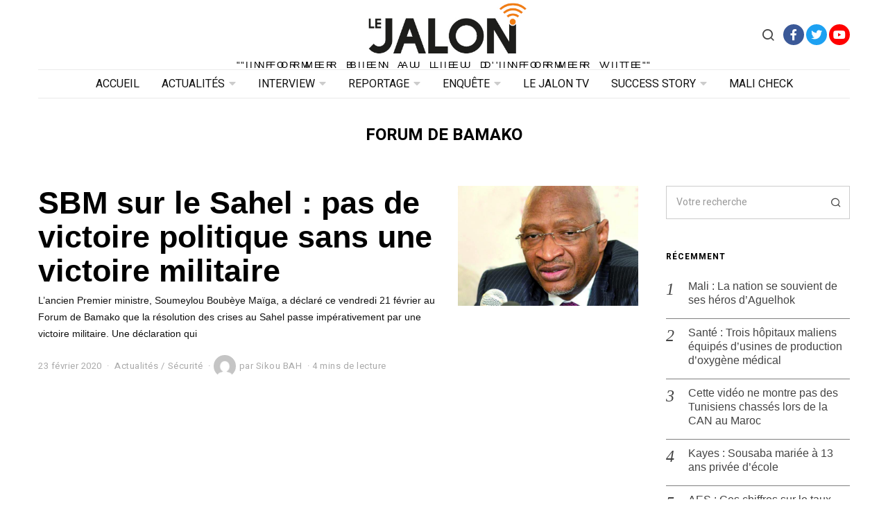

--- FILE ---
content_type: text/html; charset=UTF-8
request_url: https://lejalon.com/tag/forum-de-bamako/
body_size: 14707
content:
<!DOCTYPE html>
<html lang="fr-FR" class="no-js">
<head>
	<meta charset="UTF-8">
	<meta name="viewport" content="width=device-width, initial-scale=1.0">
	<link rel="profile" href="http://gmpg.org/xfn/11">
    
	<!--[if lt IE 9]>
	<script src="https://lejalon.com/wp-content/themes/fox/js/html5.js"></script>
	<![endif]-->
    
    <script>(function(html){html.className = html.className.replace(/\bno-js\b/,'js')})(document.documentElement);</script>
<title>Forum de Bamako &#8211; Le Jalon</title>
<meta name='robots' content='max-image-preview:large' />
<link rel='dns-prefetch' href='//fonts.googleapis.com' />
<link rel='dns-prefetch' href='//s.w.org' />
<link href='https://fonts.gstatic.com' crossorigin rel='preconnect' />
<link rel="alternate" type="application/rss+xml" title="Le Jalon &raquo; Flux" href="https://lejalon.com/feed/" />
<link rel="alternate" type="application/rss+xml" title="Le Jalon &raquo; Flux des commentaires" href="https://lejalon.com/comments/feed/" />
<link rel="alternate" type="application/rss+xml" title="Le Jalon &raquo; Flux de l’étiquette Forum de Bamako" href="https://lejalon.com/tag/forum-de-bamako/feed/" />
<!-- This site uses the Google Analytics by MonsterInsights plugin v7.11.0 - Using Analytics tracking - https://www.monsterinsights.com/ -->
<script type="text/javascript" data-cfasync="false">
	var mi_version         = '7.11.0';
	var mi_track_user      = true;
	var mi_no_track_reason = '';
	
	var disableStr = 'ga-disable-UA-173274065-1';

	/* Function to detect opted out users */
	function __gaTrackerIsOptedOut() {
		return document.cookie.indexOf(disableStr + '=true') > -1;
	}

	/* Disable tracking if the opt-out cookie exists. */
	if ( __gaTrackerIsOptedOut() ) {
		window[disableStr] = true;
	}

	/* Opt-out function */
	function __gaTrackerOptout() {
	  document.cookie = disableStr + '=true; expires=Thu, 31 Dec 2099 23:59:59 UTC; path=/';
	  window[disableStr] = true;
	}

	if ( 'undefined' === typeof gaOptout ) {
		function gaOptout() {
			__gaTrackerOptout();
		}
	}
	
	if ( mi_track_user ) {
		(function(i,s,o,g,r,a,m){i['GoogleAnalyticsObject']=r;i[r]=i[r]||function(){
			(i[r].q=i[r].q||[]).push(arguments)},i[r].l=1*new Date();a=s.createElement(o),
			m=s.getElementsByTagName(o)[0];a.async=1;a.src=g;m.parentNode.insertBefore(a,m)
		})(window,document,'script','//www.google-analytics.com/analytics.js','__gaTracker');

		__gaTracker('create', 'UA-173274065-1', 'auto');
		__gaTracker('set', 'forceSSL', true);
		__gaTracker('require', 'displayfeatures');
		__gaTracker('require', 'linkid', 'linkid.js');
		__gaTracker('send','pageview');
	} else {
		console.log( "" );
		(function() {
			/* https://developers.google.com/analytics/devguides/collection/analyticsjs/ */
			var noopfn = function() {
				return null;
			};
			var noopnullfn = function() {
				return null;
			};
			var Tracker = function() {
				return null;
			};
			var p = Tracker.prototype;
			p.get = noopfn;
			p.set = noopfn;
			p.send = noopfn;
			var __gaTracker = function() {
				var len = arguments.length;
				if ( len === 0 ) {
					return;
				}
				var f = arguments[len-1];
				if ( typeof f !== 'object' || f === null || typeof f.hitCallback !== 'function' ) {
					console.log( 'Fonction actuellement pas en cours d’exécution __gaTracker(' + arguments[0] + " ....) parce que vous n’êtes pas suivi·e. " + mi_no_track_reason );
					return;
				}
				try {
					f.hitCallback();
				} catch (ex) {

				}
			};
			__gaTracker.create = function() {
				return new Tracker();
			};
			__gaTracker.getByName = noopnullfn;
			__gaTracker.getAll = function() {
				return [];
			};
			__gaTracker.remove = noopfn;
			window['__gaTracker'] = __gaTracker;
					})();
		}
</script>
<!-- / Google Analytics by MonsterInsights -->
		<script type="text/javascript">
			window._wpemojiSettings = {"baseUrl":"https:\/\/s.w.org\/images\/core\/emoji\/13.0.1\/72x72\/","ext":".png","svgUrl":"https:\/\/s.w.org\/images\/core\/emoji\/13.0.1\/svg\/","svgExt":".svg","source":{"concatemoji":"https:\/\/lejalon.com\/wp-includes\/js\/wp-emoji-release.min.js?ver=5.7.14"}};
			!function(e,a,t){var n,r,o,i=a.createElement("canvas"),p=i.getContext&&i.getContext("2d");function s(e,t){var a=String.fromCharCode;p.clearRect(0,0,i.width,i.height),p.fillText(a.apply(this,e),0,0);e=i.toDataURL();return p.clearRect(0,0,i.width,i.height),p.fillText(a.apply(this,t),0,0),e===i.toDataURL()}function c(e){var t=a.createElement("script");t.src=e,t.defer=t.type="text/javascript",a.getElementsByTagName("head")[0].appendChild(t)}for(o=Array("flag","emoji"),t.supports={everything:!0,everythingExceptFlag:!0},r=0;r<o.length;r++)t.supports[o[r]]=function(e){if(!p||!p.fillText)return!1;switch(p.textBaseline="top",p.font="600 32px Arial",e){case"flag":return s([127987,65039,8205,9895,65039],[127987,65039,8203,9895,65039])?!1:!s([55356,56826,55356,56819],[55356,56826,8203,55356,56819])&&!s([55356,57332,56128,56423,56128,56418,56128,56421,56128,56430,56128,56423,56128,56447],[55356,57332,8203,56128,56423,8203,56128,56418,8203,56128,56421,8203,56128,56430,8203,56128,56423,8203,56128,56447]);case"emoji":return!s([55357,56424,8205,55356,57212],[55357,56424,8203,55356,57212])}return!1}(o[r]),t.supports.everything=t.supports.everything&&t.supports[o[r]],"flag"!==o[r]&&(t.supports.everythingExceptFlag=t.supports.everythingExceptFlag&&t.supports[o[r]]);t.supports.everythingExceptFlag=t.supports.everythingExceptFlag&&!t.supports.flag,t.DOMReady=!1,t.readyCallback=function(){t.DOMReady=!0},t.supports.everything||(n=function(){t.readyCallback()},a.addEventListener?(a.addEventListener("DOMContentLoaded",n,!1),e.addEventListener("load",n,!1)):(e.attachEvent("onload",n),a.attachEvent("onreadystatechange",function(){"complete"===a.readyState&&t.readyCallback()})),(n=t.source||{}).concatemoji?c(n.concatemoji):n.wpemoji&&n.twemoji&&(c(n.twemoji),c(n.wpemoji)))}(window,document,window._wpemojiSettings);
		</script>
		<style type="text/css">
img.wp-smiley,
img.emoji {
	display: inline !important;
	border: none !important;
	box-shadow: none !important;
	height: 1em !important;
	width: 1em !important;
	margin: 0 .07em !important;
	vertical-align: -0.1em !important;
	background: none !important;
	padding: 0 !important;
}
</style>
	<link rel='stylesheet' id='wp-block-library-css'  href='https://lejalon.com/wp-includes/css/dist/block-library/style.min.css?ver=5.7.14' type='text/css' media='all' />
<link rel='stylesheet' id='contact-form-7-css'  href='https://lejalon.com/wp-content/plugins/contact-form-7/includes/css/styles.css?ver=5.1.6' type='text/css' media='all' />
<link rel='stylesheet' id='parent-style-css'  href='https://lejalon.com/wp-content/themes/fox/style.min.css?ver=5.7.14' type='text/css' media='all' />
<link rel='stylesheet' id='wi-fonts-css'  href='https://fonts.googleapis.com/css?family=Heebo%3A400%2C700%7CUltra%3A400' type='text/css' media='all' />
<link rel='stylesheet' id='mediaelement-css'  href='https://lejalon.com/wp-includes/js/mediaelement/mediaelementplayer-legacy.min.css?ver=4.2.16' type='text/css' media='all' />
<link rel='stylesheet' id='wp-mediaelement-css'  href='https://lejalon.com/wp-includes/js/mediaelement/wp-mediaelement.min.css?ver=5.7.14' type='text/css' media='all' />
<link rel='stylesheet' id='style-css'  href='https://lejalon.com/wp-content/themes/fox/style.min.css?ver=5.7.14' type='text/css' media='all' />
<style id='style-inline-css' type='text/css'>
.social-list.style-plain a:hover, .wi-pagination a.page-numbers:hover, .wi-mainnav ul.menu ul > li:hover > a, .wi-mainnav ul.menu ul li.current-menu-item > a, .wi-mainnav ul.menu ul li.current-menu-ancestor > a, .submenu-dark .wi-mainnav ul.menu ul li:hover > a, .submenu-dark .wi-mainnav ul.menu ul li.current-menu-item > a, .submenu-dark .wi-mainnav ul.menu ul li.current-menu-ancestor > a, .related-title a:hover, .page-links > a:hover, .widget_archive a:hover, .widget_nav_menu a:hover, .widget_meta a:hover, .widget_recent_entries a:hover, .widget_categories a:hover, .tagcloud a:hover, .header-cart a:hover, .woocommerce .star-rating span:before, .null-instagram-feed .clear a:hover, .widget a.readmore:hover{color:#ef7d17}html .mejs-controls .mejs-time-rail .mejs-time-current, .dropcap-color, .style--dropcap-color .enable-dropcap .dropcap-content:first-letter, .style--dropcap-color p.has-drop-cap:not(:focus):first-letter, .fox-btn.btn-primary, button.btn-primary, input.btn-primary[type="button"], input.btn-primary[type="reset"], input.btn-primary[type="submit"], .social-list.style-black a:hover, .post-item-thumbnail:hover .video-indicator-solid, a.more-link:hover, .post-newspaper .related-thumbnail, .style--slider-navtext .flex-direction-nav a:hover, .review-item.overall .review-score, #respond #submit:hover, .wpcf7-submit:hover, #footer-search .submit:hover, .woocommerce .widget_price_filter .ui-slider .ui-slider-range, .woocommerce .widget_price_filter .ui-slider .ui-slider-handle, .woocommerce span.onsale, .woocommerce ul.products li.product .onsale, .woocommerce #respond input#submit.alt:hover, .woocommerce a.button.alt:hover, .woocommerce button.button.alt:hover, .woocommerce input.button.alt:hover, .woocommerce a.add_to_cart_button:hover, .woocommerce #review_form #respond .form-submit input:hover{background-color:#ef7d17}.review-item.overall .review-score, .partial-content, .null-instagram-feed .clear a:hover{border-color:#ef7d17}.reading-progress-wrapper::-webkit-progress-value{background-color:#ef7d17}.reading-progress-wrapper::-moz-progress-value{background-color:#ef7d17}@font-face {font-family: lemon_milk-1; src: url(https://lejalon.com/wp-content/uploads/2019/12/lemon_milk-1.zip) format('woff2'), url(https://lejalon.com/wp-content/uploads/2019/12/facile_sans-1.zip) format('woff');}@font-face {font-family: lemon_milk; src: url(https://lejalon.com/wp-content/uploads/2019/12/lemon_milk.zip) format('woff2'), url(https://lejalon.com/wp-content/uploads/2019/12/facile_sans.zip) format('woff');}.main-header.has-logo-center .container{height:100px}.sticky-header-background{opacity:1}.header-search-wrapper .search-btn{font-size:20px}.fox-logo img{width:250px}#footer-logo img{width:120px}#backtotop{color:#111111;background-color:#f0f0f0;border-color:#f0f0f0}#backtotop:hover{color:#111111;background-color:#ffffff;border-color:#dddddd}body{color:#444444}h1, h2, h3, h4, h5, h6{color:#000000}a{color:#ef7d17}a:hover{color:#ef7d17}.fox-logo, .min-logo-text, .mobile-logo-text{color:#000000}.wi-mainnav ul.menu > li > a{color:#111111}.wi-mainnav ul.menu > li:hover > a{color:#999999}.wi-mainnav ul.menu > li.current-menu-item > a, .wi-mainnav ul.menu > li.current-menu-ancestor > a{color:#ffffff;background-color:#ef7d17}.wi-mainnav ul.menu > li.menu-item-has-children > a:after, .wi-mainnav ul.menu > li.mega > a:after{color:#cccccc}.wi-mainnav ul.menu ul{background-color:#ffffff;color:#444444}.wi-mainnav ul.menu > li > ul > .caret{color:#eaeaea}.wi-mainnav ul.menu ul li:hover > a, .wi-mainnav ul.menu .post-nav-item-title:hover a, .wi-mainnav ul.menu > li.mega ul ul a:hover{color:#111111}.wi-mainnav ul.menu ul li:hover > a, .wi-mainnav ul.menu > li.mega ul ul a:hover{background-color:#f0f0f0}.wi-mainnav ul.menu ul > li, .mega-sep{border-color:#ffffff}.post-item-title a:hover{color:#595959;text-decoration:none}.post-item-meta{color:#aaaaaa}.post-item-meta a{color:#aaaaaa}.post-item-meta a:hover{color:#111111}.standalone-categories a{color:#111111}.single .single-main-content{color:#000000}.widget-title{text-align:left}table, td, th, .fox-input, input[type="color"], input[type="date"], input[type="datetime"], input[type="datetime-local"], input[type="email"], input[type="month"], input[type="number"], input[type="password"], input[type="search"], input[type="tel"], input[type="text"], input[type="time"], input[type="url"], input[type="week"], input:not([type]), textarea, textarea, select, .style--tag-block .fox-term-list a, .fox-slider-rich, .pagination-inner, .post-sep, .blog-related, .blog-related .line, .post-newspaper .related-area, .post-list-sep, .single-authorbox-section, .post-nav-simple, #footer-widgets, #footer-bottom, #offcanvas-bg, .commentlist ul.children, .offcanvas-element,  .hero-half,.commentlist li + li > .comment-body, .classic-main-header-top .container, .related-heading, .comments-title, .comment-reply-title, .style--header-sticky-element-border .header-sticky-element.before-sticky,
    .widget_archive ul, .widget_nav_menu ul, .widget_meta ul, .widget_recent_entries ul, .widget_categories ul,
    .widget_archive li, .widget_nav_menu li, .widget_meta li, .widget_recent_entries li, .widget_categories li
    {border-color:#cccccc}.share-style-custom a{width:28px}.fox-share.color-custom a{color:#ef7d17}.fox-share.background-custom a{background-color:#f0f0f0}.fox-share.hover-color-custom a:hover{color:#ef7d17}.fox-share.hover-background-custom a:hover{background-color:#fafafa}body .elementor-section.elementor-section-boxed>.elementor-container{max-width:1210px}@media (min-width: 1200px) {.container,.cool-thumbnail-size-big .post-thumbnail{width:1170px}body.layout-boxed .wi-wrapper{width:1230px}.thumbnail-stretch-bigger .thumbnail-container{width:1290px}}@media (min-width:1024px) {.secondary{width:22.649572649573%}.has-sidebar .primary{width:77.350427350427%}}body,.font-body,.single .single-main-content,.single-heading{font-family:"lemon_milk-1", sans-serif}.font-heading,h1,h2,h3,h4,h5,h6,.wp-block-quote.is-large cite,.wp-block-quote.is-style-large cite,.fox-term-list,.wp-block-cover-text,.title-label,.thumbnail-view,.readmore,a.more-link,.big-meta,.post-big a.more-link,.style--slider-navtext .flex-direction-nav a,.page-links-container,.authorbox-nav,.post-navigation .post-title,.review-criterion,.review-score,.review-text,.commentlist .fn,.reply a,.widget_archive,.widget_nav_menu,.widget_meta,.widget_recent_entries,.widget_categories,.widget_rss > ul a.rsswidget,.widget_rss > ul > li > cite,.widget_recent_comments,#backtotop,.view-count,.tagcloud,.slogan,.post-item-title,.single .post-item-title.post-title{font-family:"lemon_milk", sans-serif}.fox-btn,button,input[type="button"],input[type="reset"],input[type="submit"],.post-item-meta,.standalone-categories,.wi-mainnav ul.menu > li > a,.footer-bottom .widget_nav_menu,#footernav,.offcanvas-nav,.wi-mainnav ul.menu ul,.header-builder .widget_nav_menu  ul.menu ul,.archive-title,.widget-title,.heading-title-main,.article-big .readmore,.fox-input,input[type="color"],input[type="date"],input[type="datetime"],input[type="datetime-local"],input[type="email"],input[type="month"],input[type="number"],input[type="password"],input[type="search"],input[type="tel"],input[type="text"],input[type="time"],input[type="url"],input[type="week"],input:not([type]),textarea{font-family:"Heebo",sans-serif}.min-logo-text,.fox-logo,.mobile-logo-text,blockquote{font-family:"Ultra",serif}body, .font-body{font-size:16px;font-weight:400;font-style:normal;text-transform:none;letter-spacing:0px;line-height:1.8}h1, h2, h3, h4, h5, h6{font-weight:400;font-style:normal;text-transform:none;line-height:1.1}h2{font-size:2.0625em;font-style:normal}h3{font-size:1.625em;font-style:normal}h4{font-size:1.25em;font-style:normal}.fox-logo, .min-logo-text, .mobile-logo-text{font-size:32px;font-weight:400;font-style:normal;text-transform:none;letter-spacing:0px;line-height:1.3}.slogan{font-size:0.8125em;letter-spacing:8px}.wi-mainnav ul.menu > li > a, .footer-bottom .widget_nav_menu, #footernav, .offcanvas-nav{font-size:16px;font-weight:400;text-transform:uppercase;letter-spacing:0px}.wi-mainnav ul.menu ul, .header-builder .widget_nav_menu  ul.menu ul{font-size:12px;font-weight:400;text-transform:none;letter-spacing:0px}.post-item-title{font-style:normal;text-transform:none;letter-spacing:0px}.post-item-meta{font-size:13px;font-weight:400;font-style:normal;text-transform:none}.standalone-categories{font-size:13px;font-weight:700;font-style:normal;text-transform:uppercase;letter-spacing:1px}.archive-title{font-size:1.5em;font-weight:700;font-style:normal;text-transform:uppercase;letter-spacing:0px}.single .post-item-title.post-title{font-size:3.2em;font-weight:300;font-style:normal}.single .single-main-content{font-size:17px;font-style:normal}.single-heading{font-size:.9em;font-weight:700;text-transform:uppercase;letter-spacing:1px}.widget-title{font-size:12px;font-weight:700;text-transform:uppercase;letter-spacing:1px}.heading-title-main{font-weight:700;font-style:normal;text-transform:uppercase}.fox-btn, button, input[type="button"], input[type="reset"], input[type="submit"], .article-big .readmore{font-size:14px;font-weight:700;font-style:normal;text-transform:none;letter-spacing:0px}.fox-input, input[type="color"], input[type="date"], input[type="datetime"], input[type="datetime-local"], input[type="email"], input[type="month"], input[type="number"], input[type="password"], input[type="search"], input[type="tel"], input[type="text"], input[type="time"], input[type="url"], input[type="week"], input:not([type]), textarea{font-size:14px;font-weight:400;font-style:normal;text-transform:none}blockquote{font-size:1.1em;font-weight:400;font-style:normal;text-transform:none}.offcanvas-nav{font-size:16px;font-weight:400;font-style:normal;text-transform:none;letter-spacing:0px}@media only screen and (max-width: 1023px){.fox-logo, .min-logo-text, .mobile-logo-text{font-size:28px}.archive-title{font-size:1.3em}.single .post-item-title.post-title{font-size:1.9em}.single .single-main-content{font-size:15px}blockquote{font-size:1em}.offcanvas-nav{font-size:14px}}@media only screen and (max-width: 567px){body, .font-body{font-size:14px}.fox-logo, .min-logo-text, .mobile-logo-text{font-size:20px}.archive-title{font-size:1.1em}.single .post-item-title.post-title{font-size:1.5em}.single .single-main-content{font-size:14px}}#after-header .container{border-top-width:1px;border-bottom-width:1px;border-color:#eaeaea;border-style:solid}#footer-bottom{padding-top:20px;padding-bottom:20px;border-style:solid}#titlebar .container{margin-bottom:0px;padding-top:40px;padding-bottom:0px;border-style:solid}.single-authorbox-section, .related-heading, .comments-title, .comment-reply-title{border-top-width:1px;border-color:#eaeaea;border-style:solid}.wi-mainnav ul.menu ul{padding-top:10px;padding-right:0px;padding-bottom:10px;padding-left:0px;border-top-width:2px;border-right-width:2px;border-bottom-width:2px;border-left-width:2px;border-color:#eaeaea;border-top-left-radius:1px;border-top-right-radius:1px;border-bottom-right-radius:1px;border-bottom-left-radius:1px}.wi-mainnav ul.menu ul a{padding-top:6px;padding-bottom:6px}.widget-title{margin-bottom:16px;padding-top:0px;padding-right:0px;padding-bottom:0px;padding-left:0px;border-color:#cccccc;border-style:solid}blockquote{padding-top:10px;padding-right:0px;padding-bottom:10px;padding-left:0px;border-top-width:3px;border-bottom-width:1px;border-style:solid}@media only screen and (max-width: 1023px){}@media only screen and (max-width: 567px){}#footer-widgets{background-size:cover;background-position:center center;background-repeat:no-repeat;background-attachment:scroll}#offcanvas-bg{background-color:#ffffff}.main-header .widget:nth-child(2){margin-left: auto;}
</style>
<script type='text/javascript' src='https://lejalon.com/wp-includes/js/jquery/jquery.min.js?ver=3.5.1' id='jquery-core-js'></script>
<script type='text/javascript' src='https://lejalon.com/wp-includes/js/jquery/jquery-migrate.min.js?ver=3.3.2' id='jquery-migrate-js'></script>
<script type='text/javascript' id='monsterinsights-frontend-script-js-extra'>
/* <![CDATA[ */
var monsterinsights_frontend = {"js_events_tracking":"true","download_extensions":"doc,pdf,ppt,zip,xls,docx,pptx,xlsx","inbound_paths":"[{\"path\":\"\\\/go\\\/\",\"label\":\"affiliate\"},{\"path\":\"\\\/recommend\\\/\",\"label\":\"affiliate\"}]","home_url":"https:\/\/lejalon.com","hash_tracking":"false"};
/* ]]> */
</script>
<script type='text/javascript' src='https://lejalon.com/wp-content/plugins/google-analytics-for-wordpress/assets/js/frontend.min.js?ver=7.11.0' id='monsterinsights-frontend-script-js'></script>
<link rel="https://api.w.org/" href="https://lejalon.com/wp-json/" /><link rel="alternate" type="application/json" href="https://lejalon.com/wp-json/wp/v2/tags/481" /><link rel="EditURI" type="application/rsd+xml" title="RSD" href="https://lejalon.com/xmlrpc.php?rsd" />
<link rel="wlwmanifest" type="application/wlwmanifest+xml" href="https://lejalon.com/wp-includes/wlwmanifest.xml" /> 
<meta name="generator" content="WordPress 5.7.14" />
<style type="text/css">.recentcomments a{display:inline !important;padding:0 !important;margin:0 !important;}</style><link rel="icon" href="https://lejalon.com/wp-content/uploads/2019/12/cropped-logo_512-32x32.jpg" sizes="32x32" />
<link rel="icon" href="https://lejalon.com/wp-content/uploads/2019/12/cropped-logo_512-192x192.jpg" sizes="192x192" />
<link rel="apple-touch-icon" href="https://lejalon.com/wp-content/uploads/2019/12/cropped-logo_512-180x180.jpg" />
<meta name="msapplication-TileImage" content="https://lejalon.com/wp-content/uploads/2019/12/cropped-logo_512-270x270.jpg" />

<style id="color-preview"></style>

            
</head>

<body class="archive tag tag-forum-de-bamako tag-481 has-sidebar sidebar-right layout-wide style--header-sticky-element-border submenu-light style--dropcap-default dropcap-style-default style--tag-plain style--blockquote-no-icon style--link-2 elementor-default" itemscope itemtype="https://schema.org/WebPage">
    
        
    <div id="wi-all" class="fox-outer-wrapper fox-all wi-all">

        
        <div id="wi-wrapper" class="fox-wrapper wi-wrapper">

            <div class="wi-container">

                
                

<header id="masthead" class="site-header header-builder" itemscope itemtype="https://schema.org/WPHeader">


<div class="main-header header-builder header-row has-logo-center valign-center" id="main-header">

    <div class="container">

        <div id="logo-1" class="widget widget_logo">
    <div id="logo-area" class="fox-logo-area fox-header-logo">
        
        <div id="wi-logo" class="fox-logo-container">
            
            <h2 class="wi-logo-main fox-logo logo-type-image" id="site-logo">                
                <a href="https://lejalon.com/" rel="home">
                    
                                        
                    <img src="https://lejalon.com/wp-content/uploads/2019/12/logo.jpg" alt="Logo"  />
                    
                                        
                </a>
                
            </h2>
        </div><!-- .fox-logo-container -->

          
    <h3 class="slogan site-description">&quot;Informer bien au lieu d&#039;informer vite&quot;</h3>


    </div><!-- #logo-area -->

    </div><div id="header-search-3" class="widget widget_header_search">
<div class="header-search-wrapper header-search-modal">
    
    <span class="search-btn search-btn-modal">
        <i class="feather-search"></i>
    </span>
    
    <div class="modal-search-wrapper">
        
        <div class="container">
            
            <div class="modal-search-container">
    
                <div class="searchform">
    
    <form role="search" method="get" action="https://lejalon.com/" itemprop="potentialAction" itemscope itemtype="https://schema.org/SearchAction" class="form">
        
        <input type="text" name="s" class="s search-field" value="" placeholder="Votre recherche" />
        
        <button class="submit" role="button" title="Go">
            
            <i class="feather-search"></i>
            
        </button>
        
    </form><!-- .form -->
    
</div><!-- .searchform -->                
                
    <h3 class="search-nav-heading small-heading">Suggestions</h3>

    <nav id="search-menu" role="navigation" itemscope itemtype="https://schema.org/SiteNavigationElement">
        
        <div class="menu"><ul id="menu-search-suggestion" class="menu"><li id="menu-item-363" class="menu-item menu-item-type-taxonomy menu-item-object-category menu-item-363"><a href="https://lejalon.com/category/environnement/">Environnement</a></li>
<li id="menu-item-364" class="menu-item menu-item-type-taxonomy menu-item-object-category menu-item-364"><a href="https://lejalon.com/category/reportage/">Reportage</a></li>
<li id="menu-item-365" class="menu-item menu-item-type-taxonomy menu-item-object-category menu-item-365"><a href="https://lejalon.com/category/successstory/">Success Story</a></li>
<li id="menu-item-366" class="menu-item menu-item-type-taxonomy menu-item-object-category menu-item-366"><a href="https://lejalon.com/category/actualites/">Actualités</a></li>
<li id="menu-item-367" class="menu-item menu-item-type-taxonomy menu-item-object-category menu-item-367"><a href="https://lejalon.com/category/enquete/">Enquête</a></li>
<li id="menu-item-368" class="menu-item menu-item-type-taxonomy menu-item-object-category menu-item-368"><a href="https://lejalon.com/category/interview/">Interview</a></li>
</ul></div>        
    </nav><!-- #search-menu -->

                    
            </div><!-- .modal-search-container -->
            
        </div><!-- .header-search-form -->
        
        <span class="close-modal"><i class="feather-x"></i></span>
    
    </div><!-- .modal-search-wrapper -->
    
</div><!-- .header-search-wrapper -->

</div><div id="social-3" class="widget widget_social">
<div class="social-list widget-social style-color shape-circle align-center icon-size-normal" id="social-id-6975f01868a29">
    
    <ul>
    
                
        <li class="li-facebook">
            <a href="https://www.facebook.com/LeJalonMedia/" target="_blank" rel="alternate" title="Facebook">
                <i class="fab fa-facebook-f"></i>
                <span>Facebook</span>
            </a>
        </li>
        
                
        <li class="li-twitter">
            <a href="https://twitter.com/Lejalon_com" target="_blank" rel="alternate" title="Twitter">
                <i class="fab fa-twitter"></i>
                <span>Twitter</span>
            </a>
        </li>
        
                
        <li class="li-youtube">
            <a href="https://www.youtube.com/channel/UCWtloOQRbDC3A_MHHHNUvHw/videos?view_as=subscriber" target="_blank" rel="alternate" title="YouTube">
                <i class="fab fa-youtube"></i>
                <span>YouTube</span>
            </a>
        </li>
        
            
    </ul>
    
</div><!-- .social-list -->
</div><div id="logo-3" class="widget widget_logo">
    <div id="logo-area" class="fox-logo-area fox-header-logo">
        
        <div id="wi-logo" class="fox-logo-container">
            
            <h2 class="wi-logo-main fox-logo logo-type-image" id="site-logo">                
                <a href="https://lejalon.com/" rel="home">
                    
                                        
                    <img src="https://lejalon.com/wp-content/uploads/2019/12/logo.jpg" alt="Logo"  />
                    
                                        
                </a>
                
            </h2>
        </div><!-- .fox-logo-container -->

          
    <h3 class="slogan site-description">&quot;Informer bien au lieu d&#039;informer vite&quot;</h3>


    </div><!-- #logo-area -->

    </div>
    </div><!-- .container -->

</div><!-- .main-header -->



    <div id="after-header" class="widget-area header-sidebar wide-sidebar header-row after-header align-center header-sticky-element">

        <div class="container">
        <div id="nav-1" class="widget widget_nav">
    <nav id="wi-mainnav" class="navigation-ele wi-mainnav" role="navigation" itemscope itemtype="https://schema.org/SiteNavigationElement">
        
        <div class="menu style-indicator-caret-down"><ul id="menu-primary" class="menu"><li id="menu-item-986" class="menu-item menu-item-type-post_type menu-item-object-page menu-item-home menu-item-986"><a href="https://lejalon.com/">Accueil</a></li>
<li id="menu-item-22" class="menu-item menu-item-type-taxonomy menu-item-object-category menu-item-22 mega mega-item"><a href="https://lejalon.com/category/actualites/">Actualités</a></li>
<li id="menu-item-30" class="menu-item menu-item-type-taxonomy menu-item-object-category menu-item-30 mega mega-item"><a href="https://lejalon.com/category/interview/">Interview</a></li>
<li id="menu-item-24" class="menu-item menu-item-type-taxonomy menu-item-object-category menu-item-24 mega mega-item"><a href="https://lejalon.com/category/reportage/">Reportage</a></li>
<li id="menu-item-28" class="menu-item menu-item-type-taxonomy menu-item-object-category menu-item-28 mega mega-item"><a href="https://lejalon.com/category/enquete/">Enquête</a></li>
<li id="menu-item-1795" class="menu-item menu-item-type-taxonomy menu-item-object-category menu-item-1795"><a href="https://lejalon.com/category/lejalontv/">Le Jalon TV</a></li>
<li id="menu-item-31" class="menu-item menu-item-type-taxonomy menu-item-object-category menu-item-31 mega mega-item"><a href="https://lejalon.com/category/successstory/">Success Story</a></li>
<li id="menu-item-1910" class="menu-item menu-item-type-taxonomy menu-item-object-category menu-item-1910"><a href="https://lejalon.com/category/malicheck/">Mali Check</a></li>
</ul></div>        
    </nav><!-- #wi-mainnav -->

    </div>        
        </div><!-- .container -->
    </div><!-- .widget-area -->

        
</header><!-- #masthead -->
                
<div id="masthead-mobile" class="masthead-mobile">
    
    <div class="container">
        
        <div class="masthead-mobile-left masthead-mobile-part">
            
            
    <a class="toggle-menu hamburger hamburger-btn">
        <i class="feather-menu"></i>
        <i class="feather-x"></i>
    </a>

            
                        
        </div><!-- .masthead-mobile-part -->
    
        
<h4 id="mobile-logo" class="mobile-logo mobile-logo-image">
    
    <a href="https://lejalon.com/" rel="home">

        
        <img src="https://lejalon.com/wp-content/uploads/2019/12/logo.jpg" alt="Mobile Logo" />

        
    </a>
    
</h4><!-- .mobile-logo -->

            
        <div class="masthead-mobile-right masthead-mobile-part">
        
                        
        </div><!-- .masthead-mobile-part -->
    
    </div><!-- .container -->
    
    <div class="masthead-mobile-bg"></div>

</div><!-- #masthead-mobile -->

<div id="masthead-mobile-height"></div>
    
    
                <div id="wi-main" class="wi-main fox-main">
<div id="titlebar" class="headline wi-titlebar post-header align-center">
    
    <div class="container">
        
        <div class="title-area">
            
                        
                        
            <h1 class="page-title archive-title" itemprop="headline">
                
                <span>
                    
                    Forum de Bamako                    
                </span>
            
            </h1><!-- .archive-title -->
            
                        
                        
                        
        </div><!-- .title-area -->
        
    </div><!-- .container -->
    
        
</div><!-- #titlebar -->

<div class="wi-content">
    
    <div class="container">

        <div class="content-area primary" id="primary" role="main">

            <div class="theiaStickySidebar">

                
<div class="blog-container blog-container-list">
    
    <div class="wi-blog fox-blog blog-list v-spacing-normal">
        
        
<article class="wi-post post-item post-list post-thumbnail-align-right post-valign-top list-mobile-layout-grid post-2724 post type-post status-publish format-standard has-post-thumbnail hentry category-actualites category-securite tag-forum-de-bamako tag-mali tag-sahel tag-soumeylou-boubeye-maiga disable-dropcap disable-2-columns"  itemscope itemtype="https://schema.org/CreativeWork">
    
        <div class="post-list-sep"></div>
        
    <div class="post-item-inner post-list-inner">
    
        <figure class="fox-figure wi-thumbnail fox-thumbnail post-item-thumbnail list-thumbnail custom-thumbnail hover-logo hover-dark thumbnail-acute"  style="width:260px" itemscope itemtype="https://schema.org/ImageObject"><span class="image-element"><a href="https://lejalon.com/2020/02/23/sbm-sur-le-sahel-pas-de-victoire-politique-sans-une-victoire-militaire/" class="post-link"><img width="677" height="450" src="https://lejalon.com/wp-content/uploads/2020/02/soumeylou-boubeye-maiga-ministre-defense-ancien-combattant.jpg" class="attachment-thumbnail-large size-thumbnail-large" alt="" loading="lazy" data-lazy="false" srcset="https://lejalon.com/wp-content/uploads/2020/02/soumeylou-boubeye-maiga-ministre-defense-ancien-combattant.jpg 677w, https://lejalon.com/wp-content/uploads/2020/02/soumeylou-boubeye-maiga-ministre-defense-ancien-combattant-300x199.jpg 300w, https://lejalon.com/wp-content/uploads/2020/02/soumeylou-boubeye-maiga-ministre-defense-ancien-combattant-60x40.jpg 60w, https://lejalon.com/wp-content/uploads/2020/02/soumeylou-boubeye-maiga-ministre-defense-ancien-combattant-480x319.jpg 480w" sizes="(max-width: 677px) 100vw, 677px" /><span class="height-element" style="padding-bottom:66.666666666667%;"></span><span class="image-overlay"></span><span class="image-logo" style="width:40%"><img width="400" height="129" src="https://lejalon.com/wp-content/uploads/2019/12/logo.jpg" class="attachment-full size-full" alt="" loading="lazy" srcset="https://lejalon.com/wp-content/uploads/2019/12/logo.jpg 400w, https://lejalon.com/wp-content/uploads/2019/12/logo-300x97.jpg 300w, https://lejalon.com/wp-content/uploads/2019/12/logo-60x19.jpg 60w" sizes="(max-width: 400px) 100vw, 400px" /></span></a></span></figure>
        <div class="post-body post-item-body post-list-body">

            <div class="post-content">

                <div class="post-item-header list-header">
<h2 class="post-item-title wi-post-title fox-post-title post-header-section list-title size-large weight-700" itemprop="headline">
    <a href="https://lejalon.com/2020/02/23/sbm-sur-le-sahel-pas-de-victoire-politique-sans-une-victoire-militaire/" rel="bookmark">        
        SBM sur le Sahel : pas de victoire politique sans une victoire militaire
    </a>
</h2></div><div class="post-item-excerpt entry-excerpt excerpt-size-small excerpt-custom-color list-content" itemprop="text" style="color:#111111">
    
    <p>L’ancien Premier ministre, Soumeylou Boubèye Maïga, a déclaré ce vendredi 21 février au Forum de Bamako que la résolution des crises au Sahel passe impérativement par une victoire militaire. Une déclaration qui</p>
    
</div>
    

<div class="post-item-meta wi-meta fox-meta post-header-section ">
    
    <div class="entry-date meta-time machine-time time-short"><time class="published" itemprop="datePublished" datetime="2020-02-23T11:00:19+01:00">23 février 2020</time><time class="updated" itemprop="dateModified" datetime="2020-02-23T20:38:42+01:00">23 février 2020</time></div>    
    <div class="entry-categories meta-categories">

        <a href="https://lejalon.com/category/actualites/" rel="tag">Actualités</a><span class="sep">/</span><a href="https://lejalon.com/category/securite/" rel="tag">Sécurité</a>
    </div>

        <div class="fox-meta-author entry-author meta-author" itemprop="author" itemscope itemtype="https://schema.org/Person"><a class="meta-author-avatar" itemprop="url" rel="author" href="https://lejalon.com/author/enfantdusahel/"><img alt='' src='https://secure.gravatar.com/avatar/46641e7bbac00557005c48322b0340bc?s=80&#038;d=mm&#038;r=g' srcset='https://secure.gravatar.com/avatar/46641e7bbac00557005c48322b0340bc?s=160&#038;d=mm&#038;r=g 2x' class='avatar avatar-80 photo' height='80' width='80' loading='lazy'/></a><span class="byline"> par <span class="author vcard"><a class="url fn" itemprop="url" rel="author" href="https://lejalon.com/author/enfantdusahel/"><span itemprop="name">Sikou BAH</span></a></span></span></div>        <div class="reading-time">4 mins de lecture</div>        
</div>


            </div><!-- .post-content -->

        </div><!-- .post-body -->
        
    </div><!-- .post-list-inner -->

</article><!-- .post-list -->        
    </div><!-- .fox-blog -->
    
        
</div><!-- .blog-container -->

        
            </div><!-- .theiaStickySidebar -->

        </div><!-- .content-area -->

        <aside id="secondary" class="secondary" role="complementary" itemscope itemptype="https://schema.org/WPSideBar">
    
    <div class="theiaStickySidebar">

        <div class="widget-area">

            <div id="search-2" class="widget widget_search"><div class="searchform">
    
    <form role="search" method="get" action="https://lejalon.com/" itemprop="potentialAction" itemscope itemtype="https://schema.org/SearchAction" class="form">
        
        <input type="text" name="s" class="s search-field" value="" placeholder="Votre recherche" />
        
        <button class="submit" role="button" title="Go">
            
            <i class="feather-search"></i>
            
        </button>
        
    </form><!-- .form -->
    
</div><!-- .searchform --></div>
		<div id="recent-posts-2" class="widget widget_recent_entries">
		<h3 class="widget-title"><span>Récemment</span></h3>
		<ul>
											<li>
					<a href="https://lejalon.com/2026/01/24/mali-la-nation-se-souvient-de-ses-heros-daguelhok/">Mali : La nation se souvient de ses héros d&rsquo;Aguelhok</a>
									</li>
											<li>
					<a href="https://lejalon.com/2026/01/24/sante-trois-hopitaux-maliens-equipes-dusines-de-production-doxygene-medical/">Santé : Trois hôpitaux maliens équipés d&rsquo;usines de production d&rsquo;oxygène médical</a>
									</li>
											<li>
					<a href="https://lejalon.com/2026/01/21/cette-video-ne-montre-pas-des-tunisiens-chasses-lors-de-la-can-au-maroc/">Cette vidéo ne montre pas des Tunisiens chassés lors de la CAN au Maroc</a>
									</li>
											<li>
					<a href="https://lejalon.com/2026/01/03/kayes-sousaba-mariee-a-13-ans-privee-decole/">Kayes : Sousaba mariée à 13 ans privée d’école</a>
									</li>
											<li>
					<a href="https://lejalon.com/2025/12/22/aes-ces-chiffres-sur-le-taux-dalphabetisation-sont-inexacts/">AES : Ces chiffres sur le taux d&rsquo;alphabétisation sont inexacts</a>
									</li>
					</ul>

		</div><div id="recent-comments-2" class="widget widget_recent_comments"><h3 class="widget-title"><span>Ils (elles) ont réagi</span></h3><ul id="recentcomments"><li class="recentcomments"><span class="comment-author-link">Lassina Niangaly</span> dans <a href="https://lejalon.com/2020/02/05/mali-un-non-voyant-devenu-kinesitherapeute-contre-vents-et-marees/#comment-771159">Mali : un non-voyant devenu Kinésithérapeute contre vents et marées</a></li><li class="recentcomments"><span class="comment-author-link">TOUNKARA</span> dans <a href="https://lejalon.com/2019/12/24/mali-autisme-une-maladie-mal-connue/#comment-756086">Mali: autisme, un handicap mal connu</a></li><li class="recentcomments"><span class="comment-author-link">Mohamed</span> dans <a href="https://lejalon.com/2020/02/05/mali-un-non-voyant-devenu-kinesitherapeute-contre-vents-et-marees/#comment-727408">Mali : un non-voyant devenu Kinésithérapeute contre vents et marées</a></li><li class="recentcomments"><span class="comment-author-link">Mamédi DEMBELE</span> dans <a href="https://lejalon.com/2020/02/05/mali-un-non-voyant-devenu-kinesitherapeute-contre-vents-et-marees/#comment-232110">Mali : un non-voyant devenu Kinésithérapeute contre vents et marées</a></li><li class="recentcomments"><span class="comment-author-link"><a href='https://coderwall.com/p' rel='external nofollow ugc' class='url'>click here</a></span> dans <a href="https://lejalon.com/2020/02/26/bekaye-sibe-le-handicap-ne-peut-etre-un-pretexte-pour-baisser-les-bras-2/#comment-193940">Békaye Sibé : « Le handicap ne peut être un prétexte pour baisser les bras »</a></li></ul></div><div id="latest-posts-1" class="widget widget_latest_posts"><h3 class="widget-title"><span>Les plus lus</span></h3>
<div class="blog-container blog-container-list">
    
    <div class="wi-blog fox-blog blog-list blog-widget blog-widget-small v-spacing-normal">
        
        
<article class="wi-post post-item post-list post-thumbnail-align-left post-valign-top list-mobile-layout-grid post-13008 post type-post status-publish format-video hentry category-lejalontv post_format-post-format-video disable-dropcap disable-2-columns"  itemscope itemtype="https://schema.org/CreativeWork">
    
        <div class="post-list-sep"></div>
        
    <div class="post-item-inner post-list-inner">
    
        <figure class="fox-figure wi-thumbnail fox-thumbnail post-item-thumbnail list-thumbnail custom-thumbnail hover-none thumbnail-acute"  itemscope itemtype="https://schema.org/ImageObject"><span class="image-element"><a href="https://lejalon.com/2026/01/24/mali-la-nation-se-souvient-de-ses-heros-daguelhok/" class="post-link"><span class="height-element" style="padding-bottom:100%;"></span></a></span></figure>
        <div class="post-body post-item-body post-list-body">

            <div class="post-content">

                <div class="post-item-header list-header">
<h3 class="post-item-title wi-post-title fox-post-title post-header-section list-title size-tiny" itemprop="headline">
    <a href="https://lejalon.com/2026/01/24/mali-la-nation-se-souvient-de-ses-heros-daguelhok/" rel="bookmark">        
        Mali : La nation se souvient de ses héros d&rsquo;Aguelhok
    </a>
</h3></div><div class="post-item-excerpt entry-excerpt excerpt-size-normal list-content" itemprop="text">
    
        
</div>
    

            </div><!-- .post-content -->

        </div><!-- .post-body -->
        
    </div><!-- .post-list-inner -->

</article><!-- .post-list -->
<article class="wi-post post-item post-list post-thumbnail-align-left post-valign-top list-mobile-layout-grid post-13000 post type-post status-publish format-standard has-post-thumbnail hentry category-aufeminin disable-dropcap disable-2-columns"  itemscope itemtype="https://schema.org/CreativeWork">
    
        <div class="post-list-sep"></div>
        
    <div class="post-item-inner post-list-inner">
    
        <figure class="fox-figure wi-thumbnail fox-thumbnail post-item-thumbnail list-thumbnail custom-thumbnail hover-none thumbnail-acute"  itemscope itemtype="https://schema.org/ImageObject"><span class="image-element"><a href="https://lejalon.com/2026/01/24/sante-trois-hopitaux-maliens-equipes-dusines-de-production-doxygene-medical/" class="post-link"><img width="480" height="480" src="https://lejalon.com/wp-content/uploads/2026/01/IMG-20260124-WA0044-480x480.jpg" class="attachment-thumbnail-square size-thumbnail-square" alt="" loading="lazy" data-lazy="false" srcset="https://lejalon.com/wp-content/uploads/2026/01/IMG-20260124-WA0044-480x480.jpg 480w, https://lejalon.com/wp-content/uploads/2026/01/IMG-20260124-WA0044-150x150.jpg 150w" sizes="(max-width: 480px) 100vw, 480px" /><span class="height-element" style="padding-bottom:100%;"></span></a></span></figure>
        <div class="post-body post-item-body post-list-body">

            <div class="post-content">

                <div class="post-item-header list-header">
<h3 class="post-item-title wi-post-title fox-post-title post-header-section list-title size-tiny" itemprop="headline">
    <a href="https://lejalon.com/2026/01/24/sante-trois-hopitaux-maliens-equipes-dusines-de-production-doxygene-medical/" rel="bookmark">        
        Santé : Trois hôpitaux maliens équipés d&rsquo;usines de production d&rsquo;oxygène médical
    </a>
</h3></div><div class="post-item-excerpt entry-excerpt excerpt-size-normal list-content" itemprop="text">
    
    <p>L&rsquo;hôpital de dermatologie de Bamako, l’hôpital Fousseyni DAOU de Kayes</p>
    
</div>
    

            </div><!-- .post-content -->

        </div><!-- .post-body -->
        
    </div><!-- .post-list-inner -->

</article><!-- .post-list -->
<article class="wi-post post-item post-list post-thumbnail-align-left post-valign-top list-mobile-layout-grid post-12994 post type-post status-publish format-standard has-post-thumbnail hentry category-actualites category-malicheck disable-dropcap disable-2-columns"  itemscope itemtype="https://schema.org/CreativeWork">
    
        <div class="post-list-sep"></div>
        
    <div class="post-item-inner post-list-inner">
    
        <figure class="fox-figure wi-thumbnail fox-thumbnail post-item-thumbnail list-thumbnail custom-thumbnail hover-none thumbnail-acute"  itemscope itemtype="https://schema.org/ImageObject"><span class="image-element"><a href="https://lejalon.com/2026/01/21/cette-video-ne-montre-pas-des-tunisiens-chasses-lors-de-la-can-au-maroc/" class="post-link"><img width="480" height="480" src="https://lejalon.com/wp-content/uploads/2026/01/Hors-contexte-480x480.jpg" class="attachment-thumbnail-square size-thumbnail-square" alt="" loading="lazy" data-lazy="false" srcset="https://lejalon.com/wp-content/uploads/2026/01/Hors-contexte-480x480.jpg 480w, https://lejalon.com/wp-content/uploads/2026/01/Hors-contexte-150x150.jpg 150w" sizes="(max-width: 480px) 100vw, 480px" /><span class="height-element" style="padding-bottom:100%;"></span></a></span></figure>
        <div class="post-body post-item-body post-list-body">

            <div class="post-content">

                <div class="post-item-header list-header">
<h3 class="post-item-title wi-post-title fox-post-title post-header-section list-title size-tiny" itemprop="headline">
    <a href="https://lejalon.com/2026/01/21/cette-video-ne-montre-pas-des-tunisiens-chasses-lors-de-la-can-au-maroc/" rel="bookmark">        
        Cette vidéo ne montre pas des Tunisiens chassés lors de la CAN au Maroc
    </a>
</h3></div><div class="post-item-excerpt entry-excerpt excerpt-size-normal list-content" itemprop="text">
    
    <p>Une vidéo largement diffusée sur les réseaux sociaux prétend montrer</p>
    
</div>
    

            </div><!-- .post-content -->

        </div><!-- .post-body -->
        
    </div><!-- .post-list-inner -->

</article><!-- .post-list -->
<article class="wi-post post-item post-list post-thumbnail-align-left post-valign-top list-mobile-layout-grid post-12974 post type-post status-publish format-standard has-post-thumbnail hentry category-aufeminin disable-dropcap disable-2-columns"  itemscope itemtype="https://schema.org/CreativeWork">
    
        <div class="post-list-sep"></div>
        
    <div class="post-item-inner post-list-inner">
    
        <figure class="fox-figure wi-thumbnail fox-thumbnail post-item-thumbnail list-thumbnail custom-thumbnail hover-none thumbnail-acute"  itemscope itemtype="https://schema.org/ImageObject"><span class="image-element"><a href="https://lejalon.com/2026/01/03/kayes-sousaba-mariee-a-13-ans-privee-decole/" class="post-link"><img width="480" height="480" src="https://lejalon.com/wp-content/uploads/2026/01/IA-480x480.jpg" class="attachment-thumbnail-square size-thumbnail-square" alt="" loading="lazy" data-lazy="false" srcset="https://lejalon.com/wp-content/uploads/2026/01/IA-480x480.jpg 480w, https://lejalon.com/wp-content/uploads/2026/01/IA-150x150.jpg 150w" sizes="(max-width: 480px) 100vw, 480px" /><span class="height-element" style="padding-bottom:100%;"></span></a></span></figure>
        <div class="post-body post-item-body post-list-body">

            <div class="post-content">

                <div class="post-item-header list-header">
<h3 class="post-item-title wi-post-title fox-post-title post-header-section list-title size-tiny" itemprop="headline">
    <a href="https://lejalon.com/2026/01/03/kayes-sousaba-mariee-a-13-ans-privee-decole/" rel="bookmark">        
        Kayes : Sousaba mariée à 13 ans privée d’école
    </a>
</h3></div><div class="post-item-excerpt entry-excerpt excerpt-size-normal list-content" itemprop="text">
    
    <p>Sousaba Sakiliba, (NDLR prénom modifié), originaire de Kayes, mariée à</p>
    
</div>
    

            </div><!-- .post-content -->

        </div><!-- .post-body -->
        
    </div><!-- .post-list-inner -->

</article><!-- .post-list -->        
    </div><!-- .fox-blog -->
    
        
</div><!-- .blog-container -->

        </div><div id="ads-1" class="widget widget_ad"><h3 class="widget-title"><span>Votre pub ici</span></h3>
<div class="fox-ad responsive-ad ad-container ad-banner">

    <a href="https://lejalon.com" target="_blank"><picture id="fox-ad-6975f0187488a"><source srcset="https://lejalon.com/wp-content/uploads/2024/03/Canam.jpg" media="(max-width: 768px)" /><img src="https://lejalon.com/wp-content/uploads/2024/03/Canam.jpg" data-lazy="true" /></picture></a>    
</div>
</div><div id="nav-2" class="widget widget_nav">
    <nav id="wi-mainnav" class="navigation-ele wi-mainnav" role="navigation" itemscope itemtype="https://schema.org/SiteNavigationElement">
        
        <div class="menu style-indicator-caret-down"><ul id="menu-primary-1" class="menu"><li class="menu-item menu-item-type-post_type menu-item-object-page menu-item-home menu-item-986"><a href="https://lejalon.com/">Accueil</a></li>
<li class="menu-item menu-item-type-taxonomy menu-item-object-category menu-item-22 mega mega-item"><a href="https://lejalon.com/category/actualites/">Actualités</a></li>
<li class="menu-item menu-item-type-taxonomy menu-item-object-category menu-item-30 mega mega-item"><a href="https://lejalon.com/category/interview/">Interview</a></li>
<li class="menu-item menu-item-type-taxonomy menu-item-object-category menu-item-24 mega mega-item"><a href="https://lejalon.com/category/reportage/">Reportage</a></li>
<li class="menu-item menu-item-type-taxonomy menu-item-object-category menu-item-28 mega mega-item"><a href="https://lejalon.com/category/enquete/">Enquête</a></li>
<li class="menu-item menu-item-type-taxonomy menu-item-object-category menu-item-1795"><a href="https://lejalon.com/category/lejalontv/">Le Jalon TV</a></li>
<li class="menu-item menu-item-type-taxonomy menu-item-object-category menu-item-31 mega mega-item"><a href="https://lejalon.com/category/successstory/">Success Story</a></li>
<li class="menu-item menu-item-type-taxonomy menu-item-object-category menu-item-1910"><a href="https://lejalon.com/category/malicheck/">Mali Check</a></li>
</ul></div>        
    </nav><!-- #wi-mainnav -->

    </div>
            <div class="gutter-sidebar"></div>
            
        </div><!-- .widget-area -->
        
    </div><!-- .theiaStickySidebar -->

</aside><!-- #secondary -->
    </div><!-- .container -->
    
</div><!-- .wi-content -->

            </div><!-- #wi-main -->

            
<footer id="wi-footer" class="site-footer" itemscope itemtype="https://schema.org/WPFooter">
    
    
<div id="footer-widgets" class="footer-widgets footer-sidebar footer-sidebar-1-2-1 skin-light stretch-content">

    <div class="container">

        <div class="footer-widgets-inner footer-widgets-row">

            
            <aside class="widget-area footer-col col-1-4" itemscope itemptype="https://schema.org/WPSideBar">

                <div id="text-1" class="widget widget_text"><h3 class="widget-title"><span>Ils nous ont fait confiance</span></h3>			<div class="textwidget"><p><a href="https://www.francophonie.org/" target="_blank" rel="noopener"><img loading="lazy" class="alignnone size-medium wp-image-10542" src="https://lejalon.com/wp-content/uploads/2023/11/INPS-300x212.jpeg" alt="" width="300" height="212" srcset="https://lejalon.com/wp-content/uploads/2023/11/INPS-300x212.jpeg 300w, https://lejalon.com/wp-content/uploads/2023/11/INPS-768x543.jpeg 768w, https://lejalon.com/wp-content/uploads/2023/11/INPS-60x42.jpeg 60w, https://lejalon.com/wp-content/uploads/2023/11/INPS-480x339.jpeg 480w, https://lejalon.com/wp-content/uploads/2023/11/INPS.jpeg 842w" sizes="(max-width: 300px) 100vw, 300px" /><img loading="lazy" class="alignnone size-full wp-image-6839" src="https://lejalon.com/wp-content/uploads/2021/04/site-logo.png" alt="" width="463" height="155" srcset="https://lejalon.com/wp-content/uploads/2021/04/site-logo.png 463w, https://lejalon.com/wp-content/uploads/2021/04/site-logo-300x100.png 300w, https://lejalon.com/wp-content/uploads/2021/04/site-logo-60x20.png 60w" sizes="(max-width: 463px) 100vw, 463px" /></a></p>
<p><a href="https://jhr.ca/" target="_blank" rel="noopener"><img loading="lazy" class="alignnone wp-image-6837 size-full" src="https://lejalon.com/wp-content/uploads/2021/04/Logo-JHR-Couleur-HD.jpg" alt="" width="1081" height="316" srcset="https://lejalon.com/wp-content/uploads/2021/04/Logo-JHR-Couleur-HD.jpg 1081w, https://lejalon.com/wp-content/uploads/2021/04/Logo-JHR-Couleur-HD-300x88.jpg 300w, https://lejalon.com/wp-content/uploads/2021/04/Logo-JHR-Couleur-HD-1024x299.jpg 1024w, https://lejalon.com/wp-content/uploads/2021/04/Logo-JHR-Couleur-HD-768x225.jpg 768w, https://lejalon.com/wp-content/uploads/2021/04/Logo-JHR-Couleur-HD-60x18.jpg 60w, https://lejalon.com/wp-content/uploads/2021/04/Logo-JHR-Couleur-HD-480x140.jpg 480w" sizes="(max-width: 1081px) 100vw, 1081px" /></a></p>
</div>
		</div>
                                <div class="footer-col-sep"></div>
                
            </aside><!-- .footer-col -->

            
            <aside class="widget-area footer-col col-1-2" itemscope itemptype="https://schema.org/WPSideBar">

                <div id="text-3" class="widget widget_text">			<div class="textwidget"><p><a href="https://internews.org/" target="_blank" rel="noopener"><img loading="lazy" class="alignnone size-full wp-image-6834" src="https://lejalon.com/wp-content/uploads/2021/04/11892148_1137595596256759_3614075518423399336_n.jpeg" alt="" width="500" height="168" srcset="https://lejalon.com/wp-content/uploads/2021/04/11892148_1137595596256759_3614075518423399336_n.jpeg 500w, https://lejalon.com/wp-content/uploads/2021/04/11892148_1137595596256759_3614075518423399336_n-300x101.jpeg 300w, https://lejalon.com/wp-content/uploads/2021/04/11892148_1137595596256759_3614075518423399336_n-60x20.jpeg 60w, https://lejalon.com/wp-content/uploads/2021/04/11892148_1137595596256759_3614075518423399336_n-480x161.jpeg 480w" sizes="(max-width: 500px) 100vw, 500px" /></a></p>
<p><a href="https://www.bnda-mali.com/fr" target="_blank" rel="noopener"><img loading="lazy" class="alignnone wp-image-9885" src="https://lejalon.com/wp-content/uploads/2023/05/BNDA-300x113.jpeg" alt="" width="500" height="188" srcset="https://lejalon.com/wp-content/uploads/2023/05/BNDA-300x113.jpeg 300w, https://lejalon.com/wp-content/uploads/2023/05/BNDA-1024x384.jpeg 1024w, https://lejalon.com/wp-content/uploads/2023/05/BNDA-768x288.jpeg 768w, https://lejalon.com/wp-content/uploads/2023/05/BNDA-1536x576.jpeg 1536w, https://lejalon.com/wp-content/uploads/2023/05/BNDA-60x23.jpeg 60w, https://lejalon.com/wp-content/uploads/2023/05/BNDA-480x180.jpeg 480w, https://lejalon.com/wp-content/uploads/2023/05/BNDA.jpeg 1600w" sizes="(max-width: 500px) 100vw, 500px" /></a></p>
</div>
		</div>
                                <div class="footer-col-sep"></div>
                
            </aside><!-- .footer-col -->

            
            <aside class="widget-area footer-col col-1-4" itemscope itemptype="https://schema.org/WPSideBar">

                <div id="text-4" class="widget widget_text">			<div class="textwidget"><p><a href="https://www.sfcg.org/" target="_blank" rel="noopener"><img loading="lazy" class="alignnone wp-image-10541 size-medium" src="https://lejalon.com/wp-content/uploads/2023/11/SFCG-logo-4c-tag-FR-1-1-300x87.png" alt="" width="300" height="87" srcset="https://lejalon.com/wp-content/uploads/2023/11/SFCG-logo-4c-tag-FR-1-1-300x87.png 300w, https://lejalon.com/wp-content/uploads/2023/11/SFCG-logo-4c-tag-FR-1-1-1024x296.png 1024w, https://lejalon.com/wp-content/uploads/2023/11/SFCG-logo-4c-tag-FR-1-1-768x222.png 768w, https://lejalon.com/wp-content/uploads/2023/11/SFCG-logo-4c-tag-FR-1-1-1536x443.png 1536w, https://lejalon.com/wp-content/uploads/2023/11/SFCG-logo-4c-tag-FR-1-1-60x17.png 60w, https://lejalon.com/wp-content/uploads/2023/11/SFCG-logo-4c-tag-FR-1-1-480x139.png 480w, https://lejalon.com/wp-content/uploads/2023/11/SFCG-logo-4c-tag-FR-1-1.png 2002w" sizes="(max-width: 300px) 100vw, 300px" /><img loading="lazy" class="alignnone size-full wp-image-6835" src="https://lejalon.com/wp-content/uploads/2021/04/AMBASSADE-DES-USA.png" alt="" width="317" height="220" srcset="https://lejalon.com/wp-content/uploads/2021/04/AMBASSADE-DES-USA.png 317w, https://lejalon.com/wp-content/uploads/2021/04/AMBASSADE-DES-USA-300x208.png 300w, https://lejalon.com/wp-content/uploads/2021/04/AMBASSADE-DES-USA-60x42.png 60w" sizes="(max-width: 317px) 100vw, 317px" /></a></p>
</div>
		</div>
                                <div class="footer-col-sep"></div>
                
            </aside><!-- .footer-col -->

            
        </div><!-- .footer-widgets-inner -->

    </div><!-- .container -->

</div><!-- #footer-widgets -->    
<div id="footer-bottom" role="contentinfo" class="footer-bottom stretch-content skin-light">

    <div class="container">
        
                        
                
                
        <div class="footer-bottom-stack align-center">
            
                        
            <div id="footer-nav-1" class="widget footer_widget_nav">
    <nav id="footernav" class="footernav footer-bottom-element" role="navigation" itemscope itemtype="https://schema.org/SiteNavigationElement">
        
        <div class="menu"><ul id="menu-footer-menu" class="menu"><li id="menu-item-985" class="menu-item menu-item-type-post_type menu-item-object-page menu-item-home menu-item-985"><a href="https://lejalon.com/">Accueil</a></li>
<li id="menu-item-191" class="menu-item menu-item-type-post_type menu-item-object-page menu-item-191"><a href="https://lejalon.com/about/">Qui sommes-nous</a></li>
<li id="menu-item-190" class="menu-item menu-item-type-post_type menu-item-object-page menu-item-190"><a href="https://lejalon.com/contact/">Nous contacter</a></li>
</ul></div>        
    </nav><!-- #footernav -->

    </div>            
                        
        </div><!-- .footer-bottom-stack -->
        
                
                
    </div><!-- .container -->

</div><!-- #footer-bottom -->
</footer><!-- #wi-footer -->
        </div><!-- .wi-container -->

        <div class="wrapper-bg-element"></div>

    </div><!-- #wi-wrapper -->

</div><!-- #wi-all -->


<div id="offcanvas" class="offcanvas offcanvas-light">

    <div class="offcanvas-inner">
        
                
                        
        <div class="offcanvas-search offcanvas-element">
            <div class="searchform">
    
    <form role="search" method="get" action="https://lejalon.com/" itemprop="potentialAction" itemscope itemtype="https://schema.org/SearchAction" class="form">
        
        <input type="text" name="s" class="s search-field" value="" placeholder="Votre recherche" />
        
        <button class="submit" role="button" title="Go">
            
            <i class="feather-search"></i>
            
        </button>
        
    </form><!-- .form -->
    
</div><!-- .searchform -->        </div>
        
                
                        
        
<div class="social-list offcanvas-element style-plain shape-circle align-center icon-size-normal" id="social-id-6975f01877806">
    
    <ul>
    
                
        <li class="li-facebook">
            <a href="https://www.facebook.com/LeJalonMedia/" target="_blank" rel="alternate" title="Facebook">
                <i class="fab fa-facebook-f"></i>
                <span>Facebook</span>
            </a>
        </li>
        
                
        <li class="li-twitter">
            <a href="https://twitter.com/Lejalon_com" target="_blank" rel="alternate" title="Twitter">
                <i class="fab fa-twitter"></i>
                <span>Twitter</span>
            </a>
        </li>
        
                
        <li class="li-youtube">
            <a href="https://www.youtube.com/channel/UCWtloOQRbDC3A_MHHHNUvHw/videos?view_as=subscriber" target="_blank" rel="alternate" title="YouTube">
                <i class="fab fa-youtube"></i>
                <span>YouTube</span>
            </a>
        </li>
        
            
    </ul>
    
</div><!-- .social-list -->
        
                
                
                <nav id="mobilenav" class="offcanvas-nav offcanvas-element">

            <div class="menu"><ul id="menu-primary-2" class="menu"><li class="menu-item menu-item-type-post_type menu-item-object-page menu-item-home menu-item-986"><a href="https://lejalon.com/">Accueil</a><span class="indicator"></span></li>
<li class="menu-item menu-item-type-taxonomy menu-item-object-category menu-item-22 mega mega-item"><a href="https://lejalon.com/category/actualites/">Actualités</a><span class="indicator"></span></li>
<li class="menu-item menu-item-type-taxonomy menu-item-object-category menu-item-30 mega mega-item"><a href="https://lejalon.com/category/interview/">Interview</a><span class="indicator"></span></li>
<li class="menu-item menu-item-type-taxonomy menu-item-object-category menu-item-24 mega mega-item"><a href="https://lejalon.com/category/reportage/">Reportage</a><span class="indicator"></span></li>
<li class="menu-item menu-item-type-taxonomy menu-item-object-category menu-item-28 mega mega-item"><a href="https://lejalon.com/category/enquete/">Enquête</a><span class="indicator"></span></li>
<li class="menu-item menu-item-type-taxonomy menu-item-object-category menu-item-1795"><a href="https://lejalon.com/category/lejalontv/">Le Jalon TV</a><span class="indicator"></span></li>
<li class="menu-item menu-item-type-taxonomy menu-item-object-category menu-item-31 mega mega-item"><a href="https://lejalon.com/category/successstory/">Success Story</a><span class="indicator"></span></li>
<li class="menu-item menu-item-type-taxonomy menu-item-object-category menu-item-1910"><a href="https://lejalon.com/category/malicheck/">Mali Check</a><span class="indicator"></span></li>
</ul></div>
        </nav><!-- #mobilenav -->
                
            
    </div><!-- .offcanvas-inner -->

</div><!-- #offcanvas -->

<div id="offcanvas-bg" class="offcanvas-bg"></div>
<div class="offcanvas-overlay" id="offcanvas-overlay"></div>

    <div id="backtotop" class="backtotop fox-backtotop scrollup backtotop-circle backtotop-icon">
        
        <span class="btt-icon"><i class="feather-arrow-up"></i></span>        
    </div><!-- #backtotop -->

<script type='text/javascript' src='https://lejalon.com/wp-content/plugins/fox-framework/js/fox-elementor.js?ver=5.7.14' id='fox-elementor-js'></script>
<script type='text/javascript' id='contact-form-7-js-extra'>
/* <![CDATA[ */
var wpcf7 = {"apiSettings":{"root":"https:\/\/lejalon.com\/wp-json\/contact-form-7\/v1","namespace":"contact-form-7\/v1"},"cached":"1"};
/* ]]> */
</script>
<script type='text/javascript' src='https://lejalon.com/wp-content/plugins/contact-form-7/includes/js/scripts.js?ver=5.1.6' id='contact-form-7-js'></script>
<script type='text/javascript' id='mediaelement-core-js-before'>
var mejsL10n = {"language":"fr","strings":{"mejs.download-file":"T\u00e9l\u00e9charger le fichier","mejs.install-flash":"Vous utilisez un navigateur qui n\u2019a pas le lecteur Flash activ\u00e9 ou install\u00e9. Veuillez activer votre extension Flash ou t\u00e9l\u00e9charger la derni\u00e8re version \u00e0 partir de cette adresse\u00a0: https:\/\/get.adobe.com\/flashplayer\/","mejs.fullscreen":"Plein \u00e9cran","mejs.play":"Lecture","mejs.pause":"Pause","mejs.time-slider":"Curseur de temps","mejs.time-help-text":"Utilisez les fl\u00e8ches droite\/gauche pour avancer d\u2019une seconde, haut\/bas pour avancer de dix secondes.","mejs.live-broadcast":"\u00c9mission en direct","mejs.volume-help-text":"Utilisez les fl\u00e8ches haut\/bas pour augmenter ou diminuer le volume.","mejs.unmute":"R\u00e9activer le son","mejs.mute":"Muet","mejs.volume-slider":"Curseur de volume","mejs.video-player":"Lecteur vid\u00e9o","mejs.audio-player":"Lecteur audio","mejs.captions-subtitles":"L\u00e9gendes\/Sous-titres","mejs.captions-chapters":"Chapitres","mejs.none":"Aucun","mejs.afrikaans":"Afrikaans","mejs.albanian":"Albanais","mejs.arabic":"Arabe","mejs.belarusian":"Bi\u00e9lorusse","mejs.bulgarian":"Bulgare","mejs.catalan":"Catalan","mejs.chinese":"Chinois","mejs.chinese-simplified":"Chinois (simplifi\u00e9)","mejs.chinese-traditional":"Chinois (traditionnel)","mejs.croatian":"Croate","mejs.czech":"Tch\u00e8que","mejs.danish":"Danois","mejs.dutch":"N\u00e9erlandais","mejs.english":"Anglais","mejs.estonian":"Estonien","mejs.filipino":"Filipino","mejs.finnish":"Finnois","mejs.french":"Fran\u00e7ais","mejs.galician":"Galicien","mejs.german":"Allemand","mejs.greek":"Grec","mejs.haitian-creole":"Cr\u00e9ole ha\u00eftien","mejs.hebrew":"H\u00e9breu","mejs.hindi":"Hindi","mejs.hungarian":"Hongrois","mejs.icelandic":"Islandais","mejs.indonesian":"Indon\u00e9sien","mejs.irish":"Irlandais","mejs.italian":"Italien","mejs.japanese":"Japonais","mejs.korean":"Cor\u00e9en","mejs.latvian":"Letton","mejs.lithuanian":"Lituanien","mejs.macedonian":"Mac\u00e9donien","mejs.malay":"Malais","mejs.maltese":"Maltais","mejs.norwegian":"Norv\u00e9gien","mejs.persian":"Perse","mejs.polish":"Polonais","mejs.portuguese":"Portugais","mejs.romanian":"Roumain","mejs.russian":"Russe","mejs.serbian":"Serbe","mejs.slovak":"Slovaque","mejs.slovenian":"Slov\u00e9nien","mejs.spanish":"Espagnol","mejs.swahili":"Swahili","mejs.swedish":"Su\u00e9dois","mejs.tagalog":"Tagalog","mejs.thai":"Thai","mejs.turkish":"Turc","mejs.ukrainian":"Ukrainien","mejs.vietnamese":"Vietnamien","mejs.welsh":"Ga\u00e9lique","mejs.yiddish":"Yiddish"}};
</script>
<script type='text/javascript' src='https://lejalon.com/wp-includes/js/mediaelement/mediaelement-and-player.min.js?ver=4.2.16' id='mediaelement-core-js'></script>
<script type='text/javascript' src='https://lejalon.com/wp-includes/js/mediaelement/mediaelement-migrate.min.js?ver=5.7.14' id='mediaelement-migrate-js'></script>
<script type='text/javascript' id='mediaelement-js-extra'>
/* <![CDATA[ */
var _wpmejsSettings = {"pluginPath":"\/wp-includes\/js\/mediaelement\/","classPrefix":"mejs-","stretching":"responsive"};
/* ]]> */
</script>
<script type='text/javascript' src='https://lejalon.com/wp-includes/js/mediaelement/wp-mediaelement.min.js?ver=5.7.14' id='wp-mediaelement-js'></script>
<script type='text/javascript' id='wi-main-js-extra'>
/* <![CDATA[ */
var WITHEMES = {"l10n":{"prev":"Pr\u00e9c\u00e9dent","next":"Suivant"},"enable_sticky_sidebar":"","enable_sticky_header":"1","ajaxurl":"https:\/\/lejalon.com\/wp-admin\/admin-ajax.php","nonce":"f48f3e9e4f","resturl_v2":"https:\/\/lejalon.com\/wp-json\/wp\/v2\/","resturl_v2_posts":"https:\/\/lejalon.com\/wp-json\/wp\/v2\/posts\/","content_elements_stretch_full":"img.fullsize, img.full-size, .wp-block-image, .wp-block-cover"};
/* ]]> */
</script>
<script type='text/javascript' src='https://lejalon.com/wp-content/themes/fox/js/theme.min.js?ver=4.2' id='wi-main-js'></script>
<script type='text/javascript' src='https://lejalon.com/wp-includes/js/wp-embed.min.js?ver=5.7.14' id='wp-embed-js'></script>

</body>
</html>

--- FILE ---
content_type: text/html; charset=UTF-8
request_url: https://lejalon.com/wp-admin/admin-ajax.php
body_size: 3115
content:
["\n            <ul class=\"sub-menu submenu-display-items\">\n            \n                            \n                <li class=\"menu-item post-nav-item\">\n                    \n                    <article class=\"wi-post post-item post-nav-item-inner post-12994 type-post status-publish format-standard has-post-thumbnail hentry category-actualites category-malicheck disable-dropcap disable-2-columns\" itemscope itemtype=\"https:\/\/schema.org\/CreativeWork\">\n                        \n                        <figure class=\"fox-figure wi-thumbnail fox-thumbnail post-item-thumbnail post-nav-item-thumbnail custom-thumbnail hover-none thumbnail-acute\"  itemscope itemtype=\"https:\/\/schema.org\/ImageObject\"><span class=\"image-element\"><a href=\"https:\/\/lejalon.com\/2026\/01\/21\/cette-video-ne-montre-pas-des-tunisiens-chasses-lors-de-la-can-au-maroc\/\" class=\"post-link\"><img width=\"480\" height=\"384\" src=\"https:\/\/lejalon.com\/wp-content\/uploads\/2026\/01\/Hors-contexte-480x384.jpg\" class=\"attachment-thumbnail-medium size-thumbnail-medium\" alt=\"\" loading=\"lazy\" data-lazy=\"false\" \/><span class=\"height-element\" style=\"padding-bottom:80%;\"><\/span><\/a><\/span><\/figure>                        \n                        <div class=\"post-nav-item-text\">\n                            \n                            \n<h3 class=\"post-item-title wi-post-title fox-post-title post-header-section post-nav-item-title size-normal\" itemprop=\"headline\">\n    <a href=\"https:\/\/lejalon.com\/2026\/01\/21\/cette-video-ne-montre-pas-des-tunisiens-chasses-lors-de-la-can-au-maroc\/\" rel=\"bookmark\">        \n        Cette vid\u00e9o ne montre pas des Tunisiens chass\u00e9s lors de la CAN au Maroc\n    <\/a>\n<\/h3>                            \n                        <\/div><!-- .post-nav-item-text -->\n                    \n                    <\/article><!-- .post-nav-item-inner -->\n                    \n                <\/li><!-- .post-nav-item.menu-item -->\n            \n                            \n                <li class=\"menu-item post-nav-item\">\n                    \n                    <article class=\"wi-post post-item post-nav-item-inner post-12971 type-post status-publish format-standard has-post-thumbnail hentry category-actualites category-malicheck disable-dropcap disable-2-columns\" itemscope itemtype=\"https:\/\/schema.org\/CreativeWork\">\n                        \n                        <figure class=\"fox-figure wi-thumbnail fox-thumbnail post-item-thumbnail post-nav-item-thumbnail custom-thumbnail hover-none thumbnail-acute\"  itemscope itemtype=\"https:\/\/schema.org\/ImageObject\"><span class=\"image-element\"><a href=\"https:\/\/lejalon.com\/2025\/12\/22\/aes-ces-chiffres-sur-le-taux-dalphabetisation-sont-inexacts\/\" class=\"post-link\"><img width=\"480\" height=\"384\" src=\"https:\/\/lejalon.com\/wp-content\/uploads\/2025\/12\/Population-480x384.jpg\" class=\"attachment-thumbnail-medium size-thumbnail-medium\" alt=\"\" loading=\"lazy\" data-lazy=\"false\" \/><span class=\"height-element\" style=\"padding-bottom:80%;\"><\/span><\/a><\/span><\/figure>                        \n                        <div class=\"post-nav-item-text\">\n                            \n                            \n<h3 class=\"post-item-title wi-post-title fox-post-title post-header-section post-nav-item-title size-normal\" itemprop=\"headline\">\n    <a href=\"https:\/\/lejalon.com\/2025\/12\/22\/aes-ces-chiffres-sur-le-taux-dalphabetisation-sont-inexacts\/\" rel=\"bookmark\">        \n        AES : Ces chiffres sur le taux d&rsquo;alphab\u00e9tisation sont inexacts\n    <\/a>\n<\/h3>                            \n                        <\/div><!-- .post-nav-item-text -->\n                    \n                    <\/article><!-- .post-nav-item-inner -->\n                    \n                <\/li><!-- .post-nav-item.menu-item -->\n            \n                            \n                <li class=\"menu-item post-nav-item\">\n                    \n                    <article class=\"wi-post post-item post-nav-item-inner post-12956 type-post status-publish format-standard has-post-thumbnail hentry category-actualites category-malicheck tag-benin tag-coup-detat tag-dejoue tag-fake tag-intervention-militaire tag-nigeria tag-parlement disable-dropcap disable-2-columns\" itemscope itemtype=\"https:\/\/schema.org\/CreativeWork\">\n                        \n                        <figure class=\"fox-figure wi-thumbnail fox-thumbnail post-item-thumbnail post-nav-item-thumbnail custom-thumbnail hover-none thumbnail-acute\"  itemscope itemtype=\"https:\/\/schema.org\/ImageObject\"><span class=\"image-element\"><a href=\"https:\/\/lejalon.com\/2025\/12\/16\/hors-contexte-cette-video-na-pas-de-rapport-avec-lintervention-de-larmee-nigerian-au-benin\/\" class=\"post-link\"><img width=\"480\" height=\"384\" src=\"https:\/\/lejalon.com\/wp-content\/uploads\/2025\/12\/cpature-de-la-video-480x384.jpg\" class=\"attachment-thumbnail-medium size-thumbnail-medium\" alt=\"\" loading=\"lazy\" data-lazy=\"false\" \/><span class=\"height-element\" style=\"padding-bottom:80%;\"><\/span><\/a><\/span><\/figure>                        \n                        <div class=\"post-nav-item-text\">\n                            \n                            \n<h3 class=\"post-item-title wi-post-title fox-post-title post-header-section post-nav-item-title size-normal\" itemprop=\"headline\">\n    <a href=\"https:\/\/lejalon.com\/2025\/12\/16\/hors-contexte-cette-video-na-pas-de-rapport-avec-lintervention-de-larmee-nigerian-au-benin\/\" rel=\"bookmark\">        \n        Nig\u00e9ria : cette sc\u00e8ne n&rsquo;a aucun lien avec le coup d&rsquo;Etat d\u00e9jou\u00e9 au B\u00e9nin\n    <\/a>\n<\/h3>                            \n                        <\/div><!-- .post-nav-item-text -->\n                    \n                    <\/article><!-- .post-nav-item-inner -->\n                    \n                <\/li><!-- .post-nav-item.menu-item -->\n            \n                            \n                <span class=\"caret\"><\/span>\n                \n            <\/ul><!-- .sub-menu -->\n            \n        ","\n            <ul class=\"sub-menu submenu-display-items\">\n            \n                            \n                <li class=\"menu-item post-nav-item\">\n                    \n                    <article class=\"wi-post post-item post-nav-item-inner post-9739 type-post status-publish format-standard has-post-thumbnail hentry category-actualites category-interview disable-dropcap disable-2-columns\" itemscope itemtype=\"https:\/\/schema.org\/CreativeWork\">\n                        \n                        <figure class=\"fox-figure wi-thumbnail fox-thumbnail post-item-thumbnail post-nav-item-thumbnail custom-thumbnail hover-none thumbnail-acute\"  itemscope itemtype=\"https:\/\/schema.org\/ImageObject\"><span class=\"image-element\"><a href=\"https:\/\/lejalon.com\/2023\/04\/18\/dr-aly-tounkara-les-terroristes-sont-accules-au-mali\/\" class=\"post-link\"><img width=\"480\" height=\"384\" src=\"https:\/\/lejalon.com\/wp-content\/uploads\/2023\/04\/Dr-Aly-Tounkara-480x384.png\" class=\"attachment-thumbnail-medium size-thumbnail-medium\" alt=\"\" loading=\"lazy\" data-lazy=\"false\" srcset=\"https:\/\/lejalon.com\/wp-content\/uploads\/2023\/04\/Dr-Aly-Tounkara-480x384.png 480w, https:\/\/lejalon.com\/wp-content\/uploads\/2023\/04\/Dr-Aly-Tounkara-60x48.png 60w\" sizes=\"(max-width: 480px) 100vw, 480px\" \/><span class=\"height-element\" style=\"padding-bottom:80%;\"><\/span><\/a><\/span><\/figure>                        \n                        <div class=\"post-nav-item-text\">\n                            \n                            \n<h3 class=\"post-item-title wi-post-title fox-post-title post-header-section post-nav-item-title size-normal\" itemprop=\"headline\">\n    <a href=\"https:\/\/lejalon.com\/2023\/04\/18\/dr-aly-tounkara-les-terroristes-sont-accules-au-mali\/\" rel=\"bookmark\">        \n        Dr Aly Tounkara : \u00ab\u00a0les terroristes sont accul\u00e9s\u00a0\u00bb au Mali\n    <\/a>\n<\/h3>                            \n                        <\/div><!-- .post-nav-item-text -->\n                    \n                    <\/article><!-- .post-nav-item-inner -->\n                    \n                <\/li><!-- .post-nav-item.menu-item -->\n            \n                            \n                <li class=\"menu-item post-nav-item\">\n                    \n                    <article class=\"wi-post post-item post-nav-item-inner post-2176 type-post status-publish format-video has-post-thumbnail hentry category-interview category-lejalontv tag-assainissement tag-bamako tag-housseini-amion-guindo tag-ozone-mali post_format-post-format-video disable-dropcap disable-2-columns\" itemscope itemtype=\"https:\/\/schema.org\/CreativeWork\">\n                        \n                        <figure class=\"fox-figure wi-thumbnail fox-thumbnail post-item-thumbnail post-nav-item-thumbnail custom-thumbnail hover-none thumbnail-acute\"  itemscope itemtype=\"https:\/\/schema.org\/ImageObject\"><span class=\"image-element\"><a href=\"https:\/\/lejalon.com\/2020\/01\/24\/assainissement-la-revision-de-la-convention-dozone-mali-en-perspective\/\" class=\"post-link\"><img width=\"480\" height=\"384\" src=\"https:\/\/lejalon.com\/wp-content\/uploads\/2020\/01\/IMG_0101-480x384.jpg\" class=\"attachment-thumbnail-medium size-thumbnail-medium\" alt=\"\" loading=\"lazy\" data-lazy=\"false\" \/><span class=\"height-element\" style=\"padding-bottom:80%;\"><\/span><span class=\"video-format-indicator video-indicator-outline\"><i class=\"fa fa-play\"><\/i><\/span><\/a><\/span><\/figure>                        \n                        <div class=\"post-nav-item-text\">\n                            \n                            \n<h3 class=\"post-item-title wi-post-title fox-post-title post-header-section post-nav-item-title size-normal\" itemprop=\"headline\">\n    <a href=\"https:\/\/lejalon.com\/2020\/01\/24\/assainissement-la-revision-de-la-convention-dozone-mali-en-perspective\/\" rel=\"bookmark\">        \n        Assainissement : la r\u00e9vision de la convention d&rsquo;Ozone-Mali en perspective\n    <\/a>\n<\/h3>                            \n                        <\/div><!-- .post-nav-item-text -->\n                    \n                    <\/article><!-- .post-nav-item-inner -->\n                    \n                <\/li><!-- .post-nav-item.menu-item -->\n            \n                            \n                <li class=\"menu-item post-nav-item\">\n                    \n                    <article class=\"wi-post post-item post-nav-item-inner post-1979 type-post status-publish format-standard has-post-thumbnail hentry category-interview tag-assainissement tag-aziz-el-badraoui tag-bamako tag-environnement tag-mali tag-maroc tag-ozone disable-dropcap disable-2-columns\" itemscope itemtype=\"https:\/\/schema.org\/CreativeWork\">\n                        \n                        <figure class=\"fox-figure wi-thumbnail fox-thumbnail post-item-thumbnail post-nav-item-thumbnail custom-thumbnail hover-none thumbnail-acute\"  itemscope itemtype=\"https:\/\/schema.org\/ImageObject\"><span class=\"image-element\"><a href=\"https:\/\/lejalon.com\/2020\/01\/24\/5-ans-dozone-mali-letat-du-mali-doit-238-milliards-de-fcfa-a-lentreprise\/\" class=\"post-link\"><img width=\"478\" height=\"328\" src=\"https:\/\/lejalon.com\/wp-content\/uploads\/2019\/12\/badraoui-1.jpg\" class=\"attachment-thumbnail-medium size-thumbnail-medium\" alt=\"\" loading=\"lazy\" data-lazy=\"false\" srcset=\"https:\/\/lejalon.com\/wp-content\/uploads\/2019\/12\/badraoui-1.jpg 478w, https:\/\/lejalon.com\/wp-content\/uploads\/2019\/12\/badraoui-1-300x206.jpg 300w, https:\/\/lejalon.com\/wp-content\/uploads\/2019\/12\/badraoui-1-60x41.jpg 60w\" sizes=\"(max-width: 478px) 100vw, 478px\" \/><span class=\"height-element\" style=\"padding-bottom:80%;\"><\/span><\/a><\/span><\/figure>                        \n                        <div class=\"post-nav-item-text\">\n                            \n                            \n<h3 class=\"post-item-title wi-post-title fox-post-title post-header-section post-nav-item-title size-normal\" itemprop=\"headline\">\n    <a href=\"https:\/\/lejalon.com\/2020\/01\/24\/5-ans-dozone-mali-letat-du-mali-doit-238-milliards-de-fcfa-a-lentreprise\/\" rel=\"bookmark\">        \n        Convention d&rsquo;assainissement : Ozone r\u00e9clame 23,8 milliards de FCFA \u00e0 l\u2019Etat malien\n    <\/a>\n<\/h3>                            \n                        <\/div><!-- .post-nav-item-text -->\n                    \n                    <\/article><!-- .post-nav-item-inner -->\n                    \n                <\/li><!-- .post-nav-item.menu-item -->\n            \n                            \n                <span class=\"caret\"><\/span>\n                \n            <\/ul><!-- .sub-menu -->\n            \n        ","\n            <ul class=\"sub-menu submenu-display-items\">\n            \n                            \n                <li class=\"menu-item post-nav-item\">\n                    \n                    <article class=\"wi-post post-item post-nav-item-inner post-12847 type-post status-publish format-standard has-post-thumbnail hentry category-actualites category-education category-reportage tag-addad tag-aide-menagere tag-remise-kits-scolaires tag-rentee-2025-2026 disable-dropcap disable-2-columns\" itemscope itemtype=\"https:\/\/schema.org\/CreativeWork\">\n                        \n                        <figure class=\"fox-figure wi-thumbnail fox-thumbnail post-item-thumbnail post-nav-item-thumbnail custom-thumbnail hover-none thumbnail-acute\"  itemscope itemtype=\"https:\/\/schema.org\/ImageObject\"><span class=\"image-element\"><a href=\"https:\/\/lejalon.com\/2025\/09\/24\/rentree-scolaire-addad-oeuvre-pour-le-maintien-scolaire-des-aide-menageres\/\" class=\"post-link\"><img width=\"480\" height=\"384\" src=\"https:\/\/lejalon.com\/wp-content\/uploads\/2025\/09\/Capture-decran-2025-09-24-124357-aide-menageres-480x384.png\" class=\"attachment-thumbnail-medium size-thumbnail-medium\" alt=\"\" loading=\"lazy\" data-lazy=\"false\" \/><span class=\"height-element\" style=\"padding-bottom:80%;\"><\/span><\/a><\/span><\/figure>                        \n                        <div class=\"post-nav-item-text\">\n                            \n                            \n<h3 class=\"post-item-title wi-post-title fox-post-title post-header-section post-nav-item-title size-normal\" itemprop=\"headline\">\n    <a href=\"https:\/\/lejalon.com\/2025\/09\/24\/rentree-scolaire-addad-oeuvre-pour-le-maintien-scolaire-des-aide-menageres\/\" rel=\"bookmark\">        \n        Rentr\u00e9e scolaire: ADDAD \u0153uvre pour le maintien scolaire des aide-m\u00e9nag\u00e8res\n    <\/a>\n<\/h3>                            \n                        <\/div><!-- .post-nav-item-text -->\n                    \n                    <\/article><!-- .post-nav-item-inner -->\n                    \n                <\/li><!-- .post-nav-item.menu-item -->\n            \n                            \n                <li class=\"menu-item post-nav-item\">\n                    \n                    <article class=\"wi-post post-item post-nav-item-inner post-12775 type-post status-publish format-standard has-post-thumbnail hentry category-actualites category-aufeminin category-reportage tag-alliance-transformative tag-cafe-debat tag-vbg disable-dropcap disable-2-columns\" itemscope itemtype=\"https:\/\/schema.org\/CreativeWork\">\n                        \n                        <figure class=\"fox-figure wi-thumbnail fox-thumbnail post-item-thumbnail post-nav-item-thumbnail custom-thumbnail hover-none thumbnail-acute\"  itemscope itemtype=\"https:\/\/schema.org\/ImageObject\"><span class=\"image-element\"><a href=\"https:\/\/lejalon.com\/2025\/08\/26\/lutte-contre-les-vbg-le-mali-peut-mieux-faire\/\" class=\"post-link\"><img width=\"480\" height=\"384\" src=\"https:\/\/lejalon.com\/wp-content\/uploads\/2025\/08\/Ajcad-1-480x384.jpg\" class=\"attachment-thumbnail-medium size-thumbnail-medium\" alt=\"\" loading=\"lazy\" data-lazy=\"false\" \/><span class=\"height-element\" style=\"padding-bottom:80%;\"><\/span><\/a><\/span><\/figure>                        \n                        <div class=\"post-nav-item-text\">\n                            \n                            \n<h3 class=\"post-item-title wi-post-title fox-post-title post-header-section post-nav-item-title size-normal\" itemprop=\"headline\">\n    <a href=\"https:\/\/lejalon.com\/2025\/08\/26\/lutte-contre-les-vbg-le-mali-peut-mieux-faire\/\" rel=\"bookmark\">        \n        Lutte contre les VBG : Le Mali peut mieux faire !\n    <\/a>\n<\/h3>                            \n                        <\/div><!-- .post-nav-item-text -->\n                    \n                    <\/article><!-- .post-nav-item-inner -->\n                    \n                <\/li><!-- .post-nav-item.menu-item -->\n            \n                            \n                <li class=\"menu-item post-nav-item\">\n                    \n                    <article class=\"wi-post post-item post-nav-item-inner post-12739 type-post status-publish format-standard has-post-thumbnail hentry category-actualites category-reportage category-securite-sociale tag-addad tag-grand-dialogue tag-travail-aide-menageres disable-dropcap disable-2-columns\" itemscope itemtype=\"https:\/\/schema.org\/CreativeWork\">\n                        \n                        <figure class=\"fox-figure wi-thumbnail fox-thumbnail post-item-thumbnail post-nav-item-thumbnail custom-thumbnail hover-none thumbnail-acute\"  itemscope itemtype=\"https:\/\/schema.org\/ImageObject\"><span class=\"image-element\"><a href=\"https:\/\/lejalon.com\/2025\/08\/12\/lutte-contre-le-travail-des-enfants-en-lien-avec-celui-des-domestiques-laddad-et-ses-partenaires-montent-au-creneau\/\" class=\"post-link\"><img width=\"480\" height=\"384\" src=\"https:\/\/lejalon.com\/wp-content\/uploads\/2025\/08\/Confe-ADDAD-480x384.jpg\" class=\"attachment-thumbnail-medium size-thumbnail-medium\" alt=\"\" loading=\"lazy\" data-lazy=\"false\" \/><span class=\"height-element\" style=\"padding-bottom:80%;\"><\/span><\/a><\/span><\/figure>                        \n                        <div class=\"post-nav-item-text\">\n                            \n                            \n<h3 class=\"post-item-title wi-post-title fox-post-title post-header-section post-nav-item-title size-normal\" itemprop=\"headline\">\n    <a href=\"https:\/\/lejalon.com\/2025\/08\/12\/lutte-contre-le-travail-des-enfants-en-lien-avec-celui-des-domestiques-laddad-et-ses-partenaires-montent-au-creneau\/\" rel=\"bookmark\">        \n        Lutte contre le travail des enfants en lien avec celui des aide-m\u00e9nag\u00e8res : L\u2019ADDAD et ses partenaires montent au cr\u00e9neau !\n    <\/a>\n<\/h3>                            \n                        <\/div><!-- .post-nav-item-text -->\n                    \n                    <\/article><!-- .post-nav-item-inner -->\n                    \n                <\/li><!-- .post-nav-item.menu-item -->\n            \n                            \n                <span class=\"caret\"><\/span>\n                \n            <\/ul><!-- .sub-menu -->\n            \n        ","\n            <ul class=\"sub-menu submenu-display-items\">\n            \n                            \n                <li class=\"menu-item post-nav-item\">\n                    \n                    <article class=\"wi-post post-item post-nav-item-inner post-9325 type-post status-publish format-standard has-post-thumbnail hentry category-covid19 category-enquete category-reportage tag-enjeux-immunite-collective tag-mali tag-vaccination-covid-19 disable-dropcap disable-2-columns\" itemscope itemtype=\"https:\/\/schema.org\/CreativeWork\">\n                        \n                        <figure class=\"fox-figure wi-thumbnail fox-thumbnail post-item-thumbnail post-nav-item-thumbnail custom-thumbnail hover-none thumbnail-acute\"  itemscope itemtype=\"https:\/\/schema.org\/ImageObject\"><span class=\"image-element\"><a href=\"https:\/\/lejalon.com\/2022\/11\/29\/vaccination-contre-la-covid-19-au-mali-le-defi-de-la-marche-vers-limmunite-collective\/\" class=\"post-link\"><img width=\"480\" height=\"384\" src=\"https:\/\/lejalon.com\/wp-content\/uploads\/2022\/11\/Le-PM-Choguel-480x384.jpg\" class=\"attachment-thumbnail-medium size-thumbnail-medium\" alt=\"\" loading=\"lazy\" data-lazy=\"false\" \/><span class=\"height-element\" style=\"padding-bottom:80%;\"><\/span><\/a><\/span><\/figure>                        \n                        <div class=\"post-nav-item-text\">\n                            \n                            \n<h3 class=\"post-item-title wi-post-title fox-post-title post-header-section post-nav-item-title size-normal\" itemprop=\"headline\">\n    <a href=\"https:\/\/lejalon.com\/2022\/11\/29\/vaccination-contre-la-covid-19-au-mali-le-defi-de-la-marche-vers-limmunite-collective\/\" rel=\"bookmark\">        \n        Vaccination contre la Covid-19 au Mali : le d\u00e9fi de la marche vers l\u2019immunit\u00e9 collective\n    <\/a>\n<\/h3>                            \n                        <\/div><!-- .post-nav-item-text -->\n                    \n                    <\/article><!-- .post-nav-item-inner -->\n                    \n                <\/li><!-- .post-nav-item.menu-item -->\n            \n                            \n                <li class=\"menu-item post-nav-item\">\n                    \n                    <article class=\"wi-post post-item post-nav-item-inner post-9242 type-post status-publish format-standard has-post-thumbnail hentry category-covid19 category-enquete category-reportage category-sante tag-dose-booster tag-eradication-pandemie tag-vaccination-covid-19 disable-dropcap disable-2-columns\" itemscope itemtype=\"https:\/\/schema.org\/CreativeWork\">\n                        \n                        <figure class=\"fox-figure wi-thumbnail fox-thumbnail post-item-thumbnail post-nav-item-thumbnail custom-thumbnail hover-none thumbnail-acute\"  itemscope itemtype=\"https:\/\/schema.org\/ImageObject\"><span class=\"image-element\"><a href=\"https:\/\/lejalon.com\/2022\/10\/25\/vaccination-anticovid-19-pourquoi-il-est-risque-dattendre-limmunite-acquise\/\" class=\"post-link\"><img width=\"480\" height=\"384\" src=\"https:\/\/lejalon.com\/wp-content\/uploads\/2022\/10\/Covid-19-l-immunite-collective-utopique-ou-possible-480x384.jpg\" class=\"attachment-thumbnail-medium size-thumbnail-medium\" alt=\"\" loading=\"lazy\" data-lazy=\"false\" \/><span class=\"height-element\" style=\"padding-bottom:80%;\"><\/span><\/a><\/span><\/figure>                        \n                        <div class=\"post-nav-item-text\">\n                            \n                            \n<h3 class=\"post-item-title wi-post-title fox-post-title post-header-section post-nav-item-title size-normal\" itemprop=\"headline\">\n    <a href=\"https:\/\/lejalon.com\/2022\/10\/25\/vaccination-anticovid-19-pourquoi-il-est-risque-dattendre-limmunite-acquise\/\" rel=\"bookmark\">        \n        Vaccination anticovid-19 : pourquoi il est risqu\u00e9 d\u2019attendre l\u2019immunit\u00e9 acquise !\n    <\/a>\n<\/h3>                            \n                        <\/div><!-- .post-nav-item-text -->\n                    \n                    <\/article><!-- .post-nav-item-inner -->\n                    \n                <\/li><!-- .post-nav-item.menu-item -->\n            \n                            \n                <li class=\"menu-item post-nav-item\">\n                    \n                    <article class=\"wi-post post-item post-nav-item-inner post-9023 type-post status-publish format-standard has-post-thumbnail hentry category-covid19 category-enquete category-reportage tag-grande-mobilisation-vaccination-covid-19 tag-mali tag-senou tag-site-deplaces-internes disable-dropcap disable-2-columns\" itemscope itemtype=\"https:\/\/schema.org\/CreativeWork\">\n                        \n                        <figure class=\"fox-figure wi-thumbnail fox-thumbnail post-item-thumbnail post-nav-item-thumbnail custom-thumbnail hover-none thumbnail-acute\"  itemscope itemtype=\"https:\/\/schema.org\/ImageObject\"><span class=\"image-element\"><a href=\"https:\/\/lejalon.com\/2022\/07\/18\/vaccination-contre-la-covid-19-les-deplaces-internes-du-camp-de-senou-creent-la-surprise\/\" class=\"post-link\"><img width=\"480\" height=\"384\" src=\"https:\/\/lejalon.com\/wp-content\/uploads\/2022\/07\/MicrosoftTeams-image-480x384.jpg\" class=\"attachment-thumbnail-medium size-thumbnail-medium\" alt=\"\" loading=\"lazy\" data-lazy=\"false\" \/><span class=\"height-element\" style=\"padding-bottom:80%;\"><\/span><\/a><\/span><\/figure>                        \n                        <div class=\"post-nav-item-text\">\n                            \n                            \n<h3 class=\"post-item-title wi-post-title fox-post-title post-header-section post-nav-item-title size-normal\" itemprop=\"headline\">\n    <a href=\"https:\/\/lejalon.com\/2022\/07\/18\/vaccination-contre-la-covid-19-les-deplaces-internes-du-camp-de-senou-creent-la-surprise\/\" rel=\"bookmark\">        \n        VACCINATION CONTRE LA COVID-19 : Les d\u00e9plac\u00e9s internes du camp de S\u00e9nou cr\u00e9ent la surprise !\n    <\/a>\n<\/h3>                            \n                        <\/div><!-- .post-nav-item-text -->\n                    \n                    <\/article><!-- .post-nav-item-inner -->\n                    \n                <\/li><!-- .post-nav-item.menu-item -->\n            \n                            \n                <span class=\"caret\"><\/span>\n                \n            <\/ul><!-- .sub-menu -->\n            \n        ","\n            <ul class=\"sub-menu submenu-display-items\">\n            \n                            \n                <li class=\"menu-item post-nav-item\">\n                    \n                    <article class=\"wi-post post-item post-nav-item-inner post-11340 type-post status-publish format-standard has-post-thumbnail hentry category-aufeminin category-successstory tag-aya-nakamura tag-france tag-jo-de-paris-2024 tag-mali tag-sports disable-dropcap disable-2-columns\" itemscope itemtype=\"https:\/\/schema.org\/CreativeWork\">\n                        \n                        <figure class=\"fox-figure wi-thumbnail fox-thumbnail post-item-thumbnail post-nav-item-thumbnail custom-thumbnail hover-none thumbnail-acute\"  itemscope itemtype=\"https:\/\/schema.org\/ImageObject\"><span class=\"image-element\"><a href=\"https:\/\/lejalon.com\/2024\/07\/29\/billet-aya-la-banlieusarde-vedette-des-jo-de-paris\/\" class=\"post-link\"><img width=\"480\" height=\"384\" src=\"https:\/\/lejalon.com\/wp-content\/uploads\/2024\/07\/Aya-Nakamura--480x384.jpg\" class=\"attachment-thumbnail-medium size-thumbnail-medium\" alt=\"\" loading=\"lazy\" data-lazy=\"false\" \/><span class=\"height-element\" style=\"padding-bottom:80%;\"><\/span><\/a><\/span><\/figure>                        \n                        <div class=\"post-nav-item-text\">\n                            \n                            \n<h3 class=\"post-item-title wi-post-title fox-post-title post-header-section post-nav-item-title size-normal\" itemprop=\"headline\">\n    <a href=\"https:\/\/lejalon.com\/2024\/07\/29\/billet-aya-la-banlieusarde-vedette-des-jo-de-paris\/\" rel=\"bookmark\">        \n        Billet: Aya, la \u00ab banlieusarde \u00bb vedette des JO de Paris\n    <\/a>\n<\/h3>                            \n                        <\/div><!-- .post-nav-item-text -->\n                    \n                    <\/article><!-- .post-nav-item-inner -->\n                    \n                <\/li><!-- .post-nav-item.menu-item -->\n            \n                            \n                <li class=\"menu-item post-nav-item\">\n                    \n                    <article class=\"wi-post post-item post-nav-item-inner post-8316 type-post status-publish format-standard has-post-thumbnail hentry category-actualites category-sports category-successstory tag-grand-trail-pour-la-paix tag-jeunesse tag-mali tag-pnud tag-sport disable-dropcap disable-2-columns\" itemscope itemtype=\"https:\/\/schema.org\/CreativeWork\">\n                        \n                        <figure class=\"fox-figure wi-thumbnail fox-thumbnail post-item-thumbnail post-nav-item-thumbnail custom-thumbnail hover-none thumbnail-acute\"  itemscope itemtype=\"https:\/\/schema.org\/ImageObject\"><span class=\"image-element\"><a href=\"https:\/\/lejalon.com\/2021\/12\/09\/boubacar-soumare-athlete-la-star-du-grand-trail\/\" class=\"post-link\"><img width=\"480\" height=\"384\" src=\"https:\/\/lejalon.com\/wp-content\/uploads\/2021\/12\/Boubacar-Soumare\u0301-au-Grand-Trail-de-la-jeunes-pour-la-paix-480x384.jpg\" class=\"attachment-thumbnail-medium size-thumbnail-medium\" alt=\"\" loading=\"lazy\" data-lazy=\"false\" \/><span class=\"height-element\" style=\"padding-bottom:80%;\"><\/span><\/a><\/span><\/figure>                        \n                        <div class=\"post-nav-item-text\">\n                            \n                            \n<h3 class=\"post-item-title wi-post-title fox-post-title post-header-section post-nav-item-title size-normal\" itemprop=\"headline\">\n    <a href=\"https:\/\/lejalon.com\/2021\/12\/09\/boubacar-soumare-athlete-la-star-du-grand-trail\/\" rel=\"bookmark\">        \n        Boubacar Soumar\u00e9, athl\u00e8te : la star du Grand Trail\n    <\/a>\n<\/h3>                            \n                        <\/div><!-- .post-nav-item-text -->\n                    \n                    <\/article><!-- .post-nav-item-inner -->\n                    \n                <\/li><!-- .post-nav-item.menu-item -->\n            \n                            \n                <li class=\"menu-item post-nav-item\">\n                    \n                    <article class=\"wi-post post-item post-nav-item-inner post-7033 type-post status-publish format-standard has-post-thumbnail hentry category-jeunesse category-successstory disable-dropcap disable-2-columns\" itemscope itemtype=\"https:\/\/schema.org\/CreativeWork\">\n                        \n                        <figure class=\"fox-figure wi-thumbnail fox-thumbnail post-item-thumbnail post-nav-item-thumbnail custom-thumbnail hover-none thumbnail-acute\"  itemscope itemtype=\"https:\/\/schema.org\/ImageObject\"><span class=\"image-element\"><a href=\"https:\/\/lejalon.com\/2021\/05\/22\/recu-par-olesegun-obasanjo-ancien-president-du-nigeria-moussa-kondo-un-jeune-a-lavenir-prometteur-qui-fait-la-fierte-du-mali\/\" class=\"post-link\"><img width=\"480\" height=\"384\" src=\"https:\/\/lejalon.com\/wp-content\/uploads\/2021\/05\/Un-malien-et-lancien-president-du-nigeria-480x384.jpg\" class=\"attachment-thumbnail-medium size-thumbnail-medium\" alt=\"\" loading=\"lazy\" data-lazy=\"false\" \/><span class=\"height-element\" style=\"padding-bottom:80%;\"><\/span><\/a><\/span><\/figure>                        \n                        <div class=\"post-nav-item-text\">\n                            \n                            \n<h3 class=\"post-item-title wi-post-title fox-post-title post-header-section post-nav-item-title size-normal\" itemprop=\"headline\">\n    <a href=\"https:\/\/lejalon.com\/2021\/05\/22\/recu-par-olesegun-obasanjo-ancien-president-du-nigeria-moussa-kondo-un-jeune-a-lavenir-prometteur-qui-fait-la-fierte-du-mali\/\" rel=\"bookmark\">        \n        Re\u00e7u par Olesegun Obasanjo, ancien Pr\u00e9sident du Nig\u00e9ria : Moussa Kondo, un jeune \u00e0 l\u2019avenir prometteur qui fait la fiert\u00e9 du Mali !\n    <\/a>\n<\/h3>                            \n                        <\/div><!-- .post-nav-item-text -->\n                    \n                    <\/article><!-- .post-nav-item-inner -->\n                    \n                <\/li><!-- .post-nav-item.menu-item -->\n            \n                            \n                <span class=\"caret\"><\/span>\n                \n            <\/ul><!-- .sub-menu -->\n            \n        "]